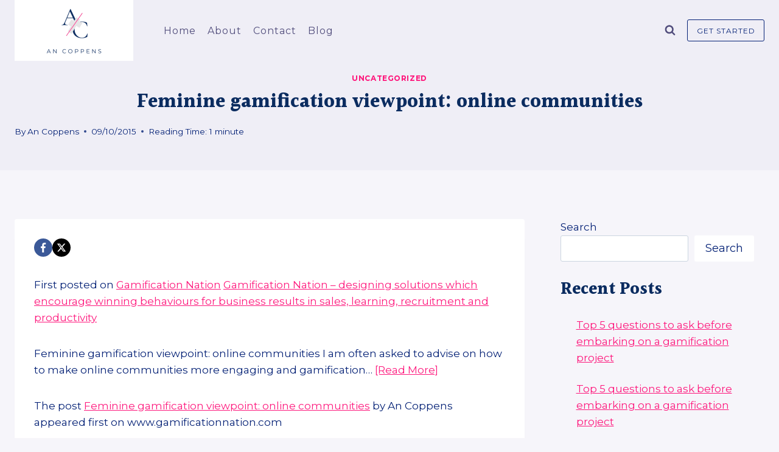

--- FILE ---
content_type: text/html; charset=UTF-8
request_url: https://ancoppens.com/blog/feminine-gamification-viewpoint-online-communities/
body_size: 85102
content:
<!DOCTYPE html><html lang="en-GB" class="no-js" itemtype="https://schema.org/Blog" itemscope=""><head><link rel="preconnect" href="https://cdn.fastpixel.io" crossorigin=""><title>Feminine gamification viewpoint: online communities – An Coppens</title><meta charset="UTF-8"><meta name="robots" content="max-image-preview:large"><link rel="alternate" type="application/rss+xml" title="An Coppens » Feed" href="https://ancoppens.com/feed/"><link rel="alternate" type="application/rss+xml" title="An Coppens » Comments Feed" href="https://ancoppens.com/comments/feed/"><link rel="alternate" type="application/rss+xml" title="An Coppens » Feminine gamification viewpoint: online communities Comments Feed" href="https://ancoppens.com/blog/feminine-gamification-viewpoint-online-communities/feed/"><link rel="alternate" title="oEmbed (JSON)" type="application/json+oembed" href="https://ancoppens.com/wp-json/oembed/1.0/embed?url=https%3A%2F%2Fancoppens.com%2Fblog%2Ffeminine-gamification-viewpoint-online-communities%2F"><link rel="alternate" title="oEmbed (XML)" type="text/xml+oembed" href="https://ancoppens.com/wp-json/oembed/1.0/embed?url=https%3A%2F%2Fancoppens.com%2Fblog%2Ffeminine-gamification-viewpoint-online-communities%2F&amp;format=xml"><link rel="https://api.w.org/" href="https://ancoppens.com/wp-json/"><link rel="alternate" title="JSON" type="application/json" href="https://ancoppens.com/wp-json/wp/v2/posts/764"><link rel="EditURI" type="application/rsd+xml" title="RSD" href="https://ancoppens.com/xmlrpc.php?rsd"><link rel="canonical" href="https://ancoppens.com/blog/feminine-gamification-viewpoint-online-communities/"><link rel="shortlink" href="https://ancoppens.com/?p=764"><link rel="pingback" href="https://ancoppens.com/xmlrpc.php">
	
	
	




			<meta name="viewport" content="width=device-width, initial-scale=1, minimum-scale=1"><script data-cfasync="false" id="fpo-preload" data-fpo-required="">var q=window._fpo_q||[];_fpo_preloads={};window._fpo_q={push:(media)=>{if(!--_fpo_preloads[media]){window["fpo:lcp-loaded"]=media;dispatchEvent(new CustomEvent("fpo:lcp-loaded",{detail:media}))}}};q.map(window._fpo_q.push);if(!Object.entries(_fpo_preloads).some(([media])=>matchMedia(media).matches)){_fpo_q.push(`(min-width: ${window.innerWidth}px) and (min-height: ${window.innerHeight}px) and (-webkit-max-device-pixel-ratio: ${window.devicePixelRatio})`)}</script><script data-cfasync="false" id="fpo-ie">(()=>{try{new MutationObserver(function(){}),new Promise(function(){}),Object.assign({},{}),document.fonts.ready.then(function(){})}catch{s="fpodisable=1",i=document.location.href,i.match(/[?&]fpodisable/)||(o="",i.indexOf("?")==-1?i.indexOf("#")==-1?o=i+"?"+s:o=i.replace("#","?"+s+"#"):i.indexOf("#")==-1?o=i+"&"+s:o=i.replace("#","&"+s+"#"),document.location.href=o)}var s,i,o;})();
</script><script data-cfasync="false" id="fpo-settings">var _wpmeteor={"rdelay":0,"preload":true};</script><script data-cfasync="false" id="fpo-lazyload">(()=>{var J=()=>Math.round(performance.now())/1e3;var g="fpo:first-interaction",N="fpo:replay-captured-events";var D="fpo:lcp-loaded";var B="fpo:styles-tag-available",W="fpo:css-loaded";var M="fpo:the-end";var _="click",h=window,K=h.addEventListener.bind(h),Q=h.removeEventListener.bind(h),R="removeAttribute",S="getAttribute",pe="setAttribute",P=["touchstart","touchmove","touchend","touchcancel","keydown","wheel"],Z=["mouseover","mouseout",_],fe=["touchstart","touchend","touchcancel","mouseover","mouseout",_],u="data-wpmeteor-";var x="dispatchEvent",X=e=>{let s=new MouseEvent(_,{view:e.view,bubbles:!0,cancelable:!0});return Object.defineProperty(s,"target",{writable:!1,value:e.target}),s},w=class{static capture(){let s=!1,[,t,n]=`${window.Promise}`.split(/[\s[(){]+/s);if(h["__"+n+t])return;let a=[],r=o=>{if(o.target&&x in o.target){if(!o.isTrusted)return;if(o.cancelable&&!P.includes(o.type))try{o.preventDefault()}catch{}o.stopImmediatePropagation(),o.type===_?a.push(X(o)):fe.includes(o.type)&&a.push(o),o.target[pe](u+o.type,!0),s||(s=!0,h[x](new CustomEvent(g)))}};h.addEventListener(N,()=>{Z.forEach(p=>Q(p,r,{passive:!1,capture:!0})),P.forEach(p=>Q(p,r,{passive:!0,capture:!0}));let o;for(;o=a.shift();){var l=o.target;l[S](u+"touchstart")&&l[S](u+"touchend")&&!l[S](u+_)?(l[S](u+"touchmove")||a.push(X(o)),l[R](u+"touchstart"),l[R](u+"touchend")):l[R](u+o.type),l[x](o)}}),Z.forEach(o=>K(o,r,{passive:!1,capture:!0})),P.forEach(o=>K(o,r,{passive:!0,capture:!0}))}};var c=window,i=document,A=c.requestAnimationFrame;var C=()=>{},m="prototype",d="addEventListener",b="hasAttribute",T="getAttribute",f="setAttribute",y="removeAttribute",F="createElement",v="querySelector",I=v+"All",ee="setTimeout",k="load",O="DOMContentLoaded";var U=i.createElement("span");U[f]("id","elementor-device-mode");U[f]("class","elementor-screen-only");var ue=!1,te=()=>(ue||i.body.appendChild(U),getComputedStyle(U,":after").content.replace(/"/g,""));var Ee=e=>e[T]("class")||"",he=(e,s)=>e[f]("class",s),G,me=e=>{G||(G=te());let s=["_animation_"+G,"animation_"+G,"_animation","_animation","animation"];try{let n=JSON.parse(e[T]("data-settings"));if(n.trigger_source)return;let a=n._animation_delay||n.animation_delay||0,r,o;for(var t=0;t<s.length;t++)if(n[s[t]]){o=s[t],r=n[o];break}if(r){let l=Ee(e),p=r==="none"?l:l+" animated "+r;setTimeout(()=>{he(e,p.replace(/\belementor-invisible\b/,"")),s.forEach(de=>delete n[de]),e[f]("data-settings",JSON.stringify(n))},a)}}catch(n){C(n)}},se=()=>{let e=new IntersectionObserver((t,n)=>{t.forEach(a=>{a.isIntersecting&&(A(()=>me(a.target)),n.unobserve(a.target))})},{root:null,rootMargin:"0px",threshold:.01}),s=new MutationObserver(t=>{t.forEach(n=>{n.addedNodes.forEach(a=>{a.nodeType===1&&a.classList.contains("elementor-invisible")&&e.observe(a)})})});s.observe(i.documentElement,{childList:!0,subtree:!0}),c[d](O,()=>s.disconnect()),i[d](g,()=>e.disconnect())};var oe=[],z=[],H=[],E=[],j,Y=!1,ne=!1,q=i.visibilityState==="visible"?A:setTimeout;i[d]("visibilitychange",()=>{q=i.visibilityState==="visible"?A:setTimeout});for(let[e,s]of[["HTMLImageElement",{src:["data-fpo-src",function(){let t=this.dataset,n={src:t.fpoSrc};if(t.fpoSources){let a=JSON.parse(t.fpoSources);for(let{media:r,src:o}of a)if(matchMedia(r).matches){n.src=o;break}}return n.src}]}],["HTMLIFrameElement",{src:["data-fpo-src"]}],["HTMLVideoElement",{poster:["data-fpo-poster"],src:["data-fpo-src"]}],["HTMLSourceElement",{src:["data-fpo-video-src"]}],["HTMLInputElement",{src:["data-fpo-src"]}]]){let t=c[e][m][T],n=c[e][m][f];for(let[a,[r,o]]of Object.entries(s)){let l=Object.getOwnPropertyDescriptor(c[e][m],a);Object.defineProperty(c[e][m],a,{get(){return this[b](r)?o?o.call(this):t.call(this,r):l?l.get.call(this):t.call(this,a)},set(p){if(this[b](r)){if(t.call(this,r)!==p){n.call(this,r,p);return}this[y](r)}l?l.set.call(this,p):n.call(this,a,p)}})}c[e][m][T]=function(a){let[r,o]=s[a]||[];return r&&this[b](r)?o?o.call(this):t.call(this,r):t.call(this,a)},c[e][m][f]=function(a,r){let[o]=s[a]||[];if(o&&this[b](o)){if(t.call(this,o)!==r){n.call(this,o,r);return}this[y](o)}else if(!this.isConnected){let l=Object.keys(s).find(p=>s[p][0]===a);if(l&&this[b](l)){n.call(this,a,t.call(this,l)),this[y](l);return}}return n.call(this,a,r)}}function V(e,s){c[ee](()=>c.dispatchEvent(new CustomEvent(e,{detail:s})))}var ce=[],ve=new IntersectionObserver((e,s)=>{e.forEach(t=>{(t.isIntersecting||t.intersectionRatio>0)&&(j?(ie(t.target),L()):ce.push(t.target),s.unobserve(t.target))})},{threshold:0});c[d](D,function(){ce.forEach(ie),L()});function ge(){for(;z.length;){let e=z.shift(),s=e.dataset,t={src:s.fpoSrc};if(s.fpoSources){let n=JSON.parse(s.fpoSources);t.src=s.fpoSrc;for(let{media:a,src:r}of n)if(matchMedia(a).matches){t.src=r,e[f]("data-fpo-src",r);break}}if(["IMG","INPUT"].includes(e.tagName)&&(e.className=e.className+" fpo-lazyloaded"),t.src){let n=t.src.match(/\/wp-content\/plugins\/aawp\/public\/image.php\?url=(.*)/);if(n)try{let a=atob(n[1].replace(/=+/,"")),[r]=a.split("|");t.src=t.src.replace(n[1],btoa(r+"|"+Date.now()))}catch(a){C(J(),a)}e.src=t.src}e[y]("data-fpo-sources")}for(;H.length;){let e=H.shift();e.className+=" fpo-lazyloaded fpo-visible"}if(j)for(;E.length;)E.shift().call();Y=!1}function L(){Y||(Y=!0,q(ge))}function re(e){z.push(e)}function be(e){H.push(e)}function ie(e){e&&(e.classList.contains("fpo-lazyloaded")||(["IMG"].includes(e.tagName)?e.parentNode&&e.parentNode.tagName==="PICTURE"?Array.from(e.parentNode[I]("source, img")).forEach(re):re(e):e.tagName==="IFRAME"||e.tagName==="INPUT"?E.push(()=>{let s=e.dataset.fpoSrc;e.src=s}):e.tagName==="VIDEO"?E.push(()=>{if(e[I]("source").forEach(s=>{let t=s.dataset.fpoVideoSrc;s.src=t}),e.dataset.fpoSrc){let s=e.dataset.fpoSrc;e.src=s}if(e.dataset.fpoPoster){let s=e.dataset.fpoPoster;e.poster=s}e.load()}):be(e)))}function $(){let e=i[v]("#fpo-styles");if(!e){c[d](B,$);return}let s=i.createElement("head");s.innerHTML=e.textContent;let t=1,n=()=>{--t||(E.push(()=>{let r=i[v]("[data-fpo-overrides]");r&&r.before.apply(r,s.childNodes),!c._wpmeteor||ne?V(N):(c[d](M,()=>V(N)),V(W))}),L())},a=[...s[I]("link[rel=stylesheet]")].map(r=>{if(r.href&&r.href.includes("cdn.fastpixel.io")&&matchMedia(r.media).matches){let o=r.cloneNode();return o.rel="preload",o.as="style",o.onload=o.onerror=n,t++,o}});i.head.append.apply(i.head,a),n()}function ae(){j=!0,L()}c[D]?ae():c[d](D,ae);var le=e=>{if(e.nodeType===1){if(["data-fpo-src","data-fpo-srcset","data-fpo-sources","data-fpo-lazybg","data-fpo-poster","data-fpo-video-src"].some(s=>e.hasAttribute(s))){if(e.tagName==="SOURCE"&&(e=e.parentNode),e.tagName==="PICTURE"||oe.includes(e))return;oe.push(e),ve.observe(e)}e.childNodes.forEach(le)}},Te=new MutationObserver(e=>{e.forEach(({addedNodes:s})=>{s.forEach(t=>{le(t)})})});Te.observe(i,{childList:!0,subtree:!0});c[d](k,()=>{let e=i[v]("#fpo-icons"),s=i[v]("#fpo-prefetch");for(let t of[e,s])if(t){let n=i[F]("head");n.innerHTML=t.textContent,E.push(()=>t.replaceWith.apply(t,n.childNodes))}E.push(()=>{i[v]("link[rel='icon']")?.remove()}),(!e||!e.textContent?.trim())&&E.push(()=>{let t=i[F]("link");t.setAttribute("rel","icon"),t.setAttribute("href","/favicon.ico"),i.head.appendChild(t)}),L()});c[d](M,()=>ne=!0);c._wpmeteor?.rdelay>0?c[d](g,$):c[d](k,()=>q($));i[d](O,()=>V(B));w.capture();se();})();
</script><script data-cfasync="false" id="fpo-main">(()=>{var g="addEventListener",ne="removeEventListener",E="getAttribute",L="setAttribute",se="removeAttribute",T="hasAttribute",ct="querySelector",Re=ct+"All",B="appendChild",oe="removeChild",fe="createElement",W="tagName",Pe="getOwnPropertyDescriptor",h="prototype",M="__lookupGetter__",ie="__lookupSetter__",u="DOMContentLoaded",p="load",A="pageshow",Ee="error";var c=window,o=document,at=o.documentElement;var V=console.error;var xe=!0,F=class{constructor(){this.known=[]}init(){let t,r,s=(n,a)=>{if(xe&&n&&n.fn&&!n.__wpmeteor){let d=function(i){return i===n?this:(o[g](u,l=>{i.call(o,n,l,"jQueryMock")}),this)};this.known.push([n,n.fn.ready,n.fn.init?.prototype?.ready]),n.fn.ready=d,n.fn.init?.prototype?.ready&&(n.fn.init.prototype.ready=d),n.__wpmeteor=!0}return n};window.jQuery||window.$,Object.defineProperty(window,"jQuery",{get(){return t},set(n){t=s(n,"jQuery")},configurable:!0}),Object.defineProperty(window,"$",{get(){return r},set(n){r=s(n,"$")},configurable:!0})}unmock(){this.known.forEach(([t,r,s])=>{t.fn.ready=r,t.fn.init?.prototype?.ready&&s&&(t.fn.init.prototype.ready=s)}),xe=!1}};var ke="fpo:css-loaded",Ie="fpo:element-loaded",me="fpo:images-loaded",O="fpo:the-end";var ce=window,It=ce.addEventListener.bind(ce),Mt=ce.removeEventListener.bind(ce);var q=class{constructor(){this.l=[]}emit(t,r=null){this.l[t]&&this.l[t].forEach(s=>s(r))}on(t,r){this.l[t]||=[],this.l[t].push(r)}off(t,r){this.l[t]=(this.l[t]||[]).filter(s=>s!==r)}};var D=new q;var Me=o[fe]("span");Me[L]("id","elementor-device-mode");Me[L]("class","elementor-screen-only");var v="readystatechange",_="message";var Q="SCRIPT",m="data-wpmeteor-",w=Object.defineProperty,Ae=Object.defineProperties,U="javascript/blocked",_e=/^\s*(application|text)\/javascript|module\s*$/i,Qe="requestAnimationFrame",Xe="requestIdleCallback",j="setTimeout",Se="__dynamic",P=c.constructor.name+"::",ee=o.constructor.name+"::",Ze=function(e,t){t=t||c;for(var r=0;r<this.length;r++)e.call(t,this[r],r,this)};"NodeList"in c&&!NodeList[h].forEach&&(NodeList[h].forEach=Ze);"HTMLCollection"in c&&!HTMLCollection[h].forEach&&(HTMLCollection[h].forEach=Ze);var ae=[],le=[],Y=[],X=!1,C=[],f={},Ne=!1,lt=0,x=o.visibilityState==="visible"?c[Qe]:c[j],je=c[Xe]||x;o[g]("visibilitychange",()=>{x=o.visibilityState==="visible"?c[Qe]:c[j],je=c[Xe]||x});var S=c[j],de,H=["src","type"],R=Object,$="definePropert";R[$+"y"]=(e,t,r)=>{if(e===c&&["jQuery","onload"].indexOf(t)>=0||(e===o||e===o.body)&&["readyState","write","writeln","on"+v].indexOf(t)>=0)return["on"+v,"on"+p].indexOf(t)&&r.set&&(f["on"+v]=f["on"+v]||[],f["on"+v].push(r.set)),e;if(e instanceof HTMLScriptElement&&H.indexOf(t)>=0){if(!e[t+"__def"]){let s=R[Pe](e,t);w(e,t,{set(n){return e[t+"__set"]?e[t+"__set"].call(e,n):s.set.call(e,n)},get(){return e[t+"__get"]?e[t+"__get"].call(e):s.get.call(e)}}),e[t+"__def"]=!0}return r.get&&(e[t+"__get"]=r.get),r.set&&(e[t+"__set"]=r.set),e}return w(e,t,r)};R[$+"ies"]=(e,t)=>{for(let r in t)R[$+"y"](e,r,t[r]);for(let r of R.getOwnPropertySymbols(t))R[$+"y"](e,r,t[r]);return e};var Ge=EventTarget[h][g],et=EventTarget[h][ne],pe=Ge.bind(o),dt=et.bind(o),G=Ge.bind(c),tt=et.bind(c),rt=Document[h].createElement,te=rt.bind(o),re=o.__proto__[M]("readyState").bind(o),Ve="loading";w(o,"readyState",{get(){return Ve},set(e){return Ve=e}});var He=e=>C.filter(([t,,r],s)=>{if(!(e.indexOf(t.type)<0)){r||(r=t.target);try{let n=r.constructor.name+"::"+t.type;for(let a=0;a<f[n].length;a++)if(f[n][a]){let d=n+"::"+s+"::"+a;if(!Le[d])return!0}}catch{}}}).length,Z,Le={},k=e=>{C.forEach(([t,r,s],n)=>{if(!(e.indexOf(t.type)<0)){s||(s=t.target);try{let a=s.constructor.name+"::"+t.type;if((f[a]||[]).length)for(let d=0;d<f[a].length;d++){let i=f[a][d];if(i){let l=a+"::"+n+"::"+d;if(!Le[l]){Le[l]=!0,o.readyState=r,Z=a;try{lt++,!i[h]||i[h].constructor===i?i.bind(s)(t):i(t)}catch(I){V(I,i)}Z=null}}}}catch(a){V(a)}}})};pe(u,e=>{C.push([new e.constructor(u,e),re(),o])});pe(v,e=>{C.push([new e.constructor(v,e),re(),o])});G(u,e=>{C.push([new e.constructor(u,e),re(),c])});G(p,e=>{Ne=!0,C.push([new e.constructor(p,e),re(),c]),N||k([u,v,_,p,A])});G(A,e=>{C.push([new e.constructor(A,e),re(),c]),N||k([u,v,_,p,A])});var nt=e=>{C.push([e,o.readyState,c]),k([_])},ut=c[M]("onmessage"),pt=c[ie]("onmessage"),ft=()=>{tt(_,nt),(f[P+"message"]||[]).forEach(e=>{G(_,e)}),w(c,"onmessage",{get:ut,set:pt})};G(_,nt);var st=new F;st.init();var ot=()=>{!N&&!X&&(N=!0,o.readyState="loading",x(Ce),x(b)),Ne||G(p,()=>{ot()})};D.on(me,()=>{ot()});var z=[-1],ge=e=>{z=z.filter(t=>t!==e.target),z.length||S(D.emit.bind(D,O))};var N=!1,b=()=>{let e=ae.shift();if(e)e[E](m+"src")?e[T]("async")||e[Se]?(e.isConnected&&(z.push(e),setTimeout(ge,1e3,{target:e})),he(e,ge),S(b)):he(e,S.bind(null,b)):(e.origtype==U&&he(e),S(b));else if(le.length)ae.push(...le),le.length=0,S(b);else if(Y.length)ae.push(...Y),Y.length=0,S(b);else if(z.length>1)je(b);else if(He([u,v,_]))k([u,v,_]),S(b);else if(Ne)if(He([p,A,_]))k([p,A,_]),S(b);else{if(c.RocketLazyLoadScripts)try{RocketLazyLoadScripts.run()}catch(t){V(t)}o.readyState="complete",ft(),st.unmock(),N=!1,X=!0,c[j](()=>ge({target:-1}))}else N=!1},Et=e=>{let t=te(Q),r=e.attributes;for(var s=r.length-1;s>=0;s--)r[s].name.startsWith(m)||t[L](r[s].name,r[s].value);let n=e[E](m+"type");n?t.type=n:t.type="text/javascript",(e.textContent||"").match(/^\s*class RocketLazyLoadScripts/)?t.textContent=e.textContent.replace(/^\s*class\s*RocketLazyLoadScripts/,"window.RocketLazyLoadScripts=class").replace("RocketLazyLoadScripts.run();",""):t.textContent=e.textContent;for(let a of["onload","onerror","onreadystatechange"])e[a]&&(t[a]=e[a]);return t},he=(e,t)=>{let r=e[E](m+"src");if(r&&_wpmeteor.baseURL&&(()=>{try{r=new URL(r,_wpmeteor.baseURL).href}catch{}})(),r){let s=Ge.bind(e);e.isConnected&&t&&(s(p,t),s(Ee,t)),e.origtype=e[E](m+"type")||"text/javascript",e.origsrc=r,(!e.isConnected||e[T]("nomodule")||e.type&&!_e.test(e.type))&&t&&t(new Event(p,{target:e}))}else e.origtype===U?(e.origtype=e[E](m+"type")||"text/javascript",e[se]("integrity"),e.textContent=e.textContent+`
`):t&&t(new Event(p,{target:e}))},Ue=(e,t)=>{let r=(f[e]||[]).indexOf(t);if(r>=0)return f[e][r]=void 0,!0},We=(e,t,...r)=>{if("HTMLDocument::"+u==Z&&e===u&&!t.toString().match(/jQueryMock/)){D.on(O,o[g].bind(o,e,t,...r));return}if(t&&(e===u||e===v)){let s=ee+e;f[s]=f[s]||[],f[s].push(t),X&&k([e]);return}return pe(e,t,...r)},Fe=(e,t,...r)=>{if(e===u){let s=ee+e;Ue(s,t)}return dt(e,t,...r)};Ae(o,{[g]:{get(){return We},set(){return We}},[ne]:{get(){return Fe},set(){return Fe}}});var K=o.createDocumentFragment(),Ce=()=>{K.hasChildNodes()&&(o.head[B](K),K=o.createDocumentFragment())},qe={"https://cdn.fastpixel.io":!0},ve=e=>{if(e)try{let t=new URL(e,o.location.href),r=t.origin;if(r&&!qe[r]&&o.location.host!==t.host){let s=te("link");s.rel="preconnect",s.href=r,K[B](s),qe[r]=!0,N&&x(Ce)}}catch{}},we={},mt=(e,t,r,s)=>{let n=te("link");n.rel=t?"modulepre"+p:"pre"+p,n.as="script",r&&n[L]("crossorigin",r),s&&n[L]("integrity",s);try{e=new URL(e,o.location.href).href}catch{}n.href=e,K[B](n),we[e]=!0,N&&x(Ce)},De=function(...e){let t=te(...e);if(!e||e[0].toUpperCase()!==Q||!N)return t;let r=t[L].bind(t),s=t[E].bind(t),n=t[se].bind(t),a=t[T].bind(t),d=t[M]("attributes").bind(t);return H.forEach(i=>{let l=t[M](i).bind(t),I=t[ie](i).bind(t);R[$+"y"](t,i,{set(y){return i==="type"&&y&&!_e.test(y)?r(i,y):((i==="src"&&y||i==="type"&&y&&t.origsrc)&&r("type",U),y?r(m+i,y):n(m+i))},get(){let y=t[E](m+i);if(i==="src")try{return new URL(y,o.location.href).href}catch{}return y}}),w(t,"orig"+i,{set(y){return I(y)},get(){return l()}})}),t[L]=function(i,l){if(H.includes(i))return i==="type"&&l&&!_e.test(l)?r(i,l):((i==="src"&&l||i==="type"&&l&&t.origsrc)&&r("type",U),l?r(m+i,l):n(m+i));r(i,l)},t[E]=function(i){let l=H.indexOf(i)>=0?s(m+i):s(i);if(i==="src")try{return new URL(l,o.location.href).href}catch{}return l},t[T]=function(i){return H.indexOf(i)>=0?a(m+i):a(i)},w(t,"attributes",{get(){return[...d()].filter(l=>l.name!=="type").map(l=>({name:l.name.match(new RegExp(m))?l.name.replace(m,""):l.name,value:l.value}))}}),t[Se]=!0,t};Object.defineProperty(Document[h],"createElement",{set(e){e!==De&&(de=e)},get(){return de||De}});var ye=new Set,Be=new MutationObserver(e=>{e.forEach(({removedNodes:t,addedNodes:r,target:s})=>{t.forEach(n=>{n.nodeType===1&&Q===n[W]&&"origtype"in n&&ye.delete(n)}),r.forEach(n=>{if(n.nodeType===1)if(Q===n[W]){if("origtype"in n){if(n.origtype!==U)return}else if(n[E]("type")!==U)return;"origtype"in n||H.forEach(d=>{let i=n[M](d).bind(n),l=n[ie](d).bind(n);w(n,"orig"+d,{set(I){return l(I)},get(){return i()}})});let a=n[E](m+"src");if(ye.has(n)&&V("Inserted twice",n),n.parentNode){ye.add(n);let d=n[E](m+"type");(a||"").match(/\/gtm.js\?/)||n[T]("async")||n[Se]?(Y.push(n),ve(a)):n[T]("defer")||d==="module"?(le.push(n),ve(a)):(a&&!n[T]("nomodule")&&!we[a]&&mt(a,d==="module",n[T]("crossorigin")&&n[E]("crossorigin"),n[E]("integrity")),ae.push(n))}else n[g](p,d=>d.target.parentNode[oe](d.target)),n[g](Ee,d=>d.target.parentNode[oe](d.target)),s[B](n)}else n[W]==="LINK"&&n[E]("as")==="script"&&(we[n[E]("href")]=!0)})})}),it={childList:!0,subtree:!0};Be.observe(o.documentElement,it);var gt=HTMLElement[h].attachShadow;HTMLElement[h].attachShadow=function(e){let t=gt.call(this,e);return e.mode==="open"&&Be.observe(t,it),t};D.on(O,()=>{(!de||de===De)&&(Document[h].createElement=rt,Be.disconnect()),dispatchEvent(new CustomEvent(O))});var J="",ue=null,be=null,Ye=null,$e=()=>{if(J){try{let e=te("div");e.innerHTML=J,Array.from(e.childNodes).forEach(t=>{t.nodeName===Q?be.insertBefore(Et(t),ue):be.insertBefore(t,ue)})}catch(e){V(e)}J=""}},Te=e=>{let t,r;!o.currentScript||!o.currentScript.parentNode?(t=o.body,r=t.lastChild):(r=o.currentScript,t=r.parentNode),r!==ue?($e(),J=e,ue=r,be=t):J+=e,clearTimeout(Ye),Ye=c[j]($e,0)},ze=e=>Te(e+`
`);Ae(o,{write:{get(){return Te},set(e){return Te=e}},writeln:{get(){return ze},set(e){return ze=e}}});var Ke=(e,t,...r)=>{if(P+u==Z&&e===u&&!t.toString().match(/jQueryMock/)){D.on(O,c[g].bind(c,e,t,...r));return}if(P+p==Z&&e===p){D.on(O,c[g].bind(c,e,t,...r));return}if(t&&(e===p||e===A||e===u||e===_&&!X)){let s=e===u?ee+e:P+e;f[s]=f[s]||[],f[s].push(t),X&&k([e]);return}return G(e,t,...r)},Je=(e,t,...r)=>{if(e===p||e===u||e===A){let s=e===u?ee+e:P+e;Ue(s,t)}return tt(e,t,...r)};Ae(c,{[g]:{get(){return Ke},set(){return Ke}},[ne]:{get(){return Je},set(){return Je}}});var Oe=e=>{let t;return{get(){return t},set(r){return t&&Ue(e,r),f[e]=f[e]||[],f[e].push(r),t=r}}};G(Ie,e=>{let{target:t,event:r}=e.detail,s=t===c?o.body:t,n=s[E](m+"on"+r.type);s[se](m+"on"+r.type);try{let a=new Function("event",n);t===c?c[g](p,a.bind(t,r)):a.call(t,r)}catch(a){console.err(a)}});{let e=Oe(P+p);w(c,"onload",e),pe(u,()=>{w(o.body,"onload",e)})}w(o,"onreadystatechange",Oe(ee+v));w(c,"onmessage",Oe(P+_));G(ke,()=>D.emit(me));})();
</script><script type="javascript/blocked">document.documentElement.classList.remove( 'no-js' );</script>
			

























<script defer="" data-domain="ancoppens.com" data-api="https://plausible.io/api/event" data-cfasync="false" id="plausible-analytics-js" data-wpmeteor-src="https://cdn.fastpixel.io/fp/v_2624/plausible.io%2Fjs%2Fplausible.outbound-links.file-downloads.pageview-props.js%3Fver%3D2.5.0" type="javascript/blocked"></script>
<script id="plausible-analytics-js-after" type="javascript/blocked">
window.plausible = window.plausible || function() { (window.plausible.q = window.plausible.q || []).push(arguments) }
//# sourceURL=plausible-analytics-js-after
</script>
<script id="plausible-form-submit-integration-js-extra" type="javascript/blocked">
var plausible_analytics_i18n = {"form_completions":"WP Form Completions"};
//# sourceURL=plausible-form-submit-integration-js-extra
</script>
<script id="plausible-form-submit-integration-js" data-wpmeteor-src="https://cdn.fastpixel.io/fp/v_b801/ancoppens.com%2Fwp-content%2Fplugins%2Fplausible-analytics%2Fassets%2Fdist%2Fjs%2Fplausible-form-submit-integration.js%3Fver%3D1768227284" type="javascript/blocked"></script>








<noscript id="fpo-prefetch"></noscript><style data-fpo-reduced="">:root{--wp-block-synced-color:#7a00df;--wp-block-synced-color--rgb:122,0,223;--wp-bound-block-color:var(--wp-block-synced-color);--wp-editor-canvas-background:#ddd;--wp-admin-theme-color:#007cba;--wp-admin-theme-color--rgb:0,124,186;--wp-admin-theme-color-darker-10:#006ba1;--wp-admin-theme-color-darker-10--rgb:0,107,160.5;--wp-admin-theme-color-darker-20:#005a87;--wp-admin-theme-color-darker-20--rgb:0,90,135;--wp-admin-border-width-focus:2px}@media (min-resolution:192dpi){:root{--wp-admin-border-width-focus:1.5px}}.wp-element-button{cursor:pointer}:root{--wp--preset--font-size--normal:16px;--wp--preset--font-size--huge:42px}.screen-reader-text{border:0;clip-path:inset(50%);height:1px;margin:-1px;overflow:hidden;padding:0;position:absolute;width:1px;word-wrap:normal!important}html :where(img[class*=wp-image-]){height:auto;max-width:100%}:where(figure){margin:0 0 1em}</style><style data-fpo-reduced="">.wp-block-image>a,.wp-block-image>figure>a{display:inline-block}.wp-block-image img{box-sizing:border-box;height:auto;max-width:100%;vertical-align:bottom}</style><style data-fpo-reduced="">:where(.wp-block-latest-comments:not([style*=line-height] .wp-block-latest-comments__comment)){line-height:1.1}:where(.wp-block-latest-comments:not([style*=line-height] .wp-block-latest-comments__comment-excerpt p)){line-height:1.8}</style><style data-fpo-reduced="">.wp-block-latest-posts{box-sizing:border-box}.wp-block-latest-posts.wp-block-latest-posts__list{list-style:none}.wp-block-latest-posts.wp-block-latest-posts__list li{clear:both;overflow-wrap:break-word}:root :where(.wp-block-latest-posts.wp-block-latest-posts__list){padding-left:0}</style><style data-fpo-reduced="">.wp-block-search__button{margin-left:10px;word-break:normal}:where(.wp-block-search__button){border:1px solid #ccc;padding:6px 10px}.wp-block-search__inside-wrapper{display:flex;flex:auto;flex-wrap:nowrap;max-width:100%}.wp-block-search__label{width:100%}:where(.wp-block-search__input){appearance:none;border:1px solid #949494;flex-grow:1;font-family:inherit;font-size:inherit;font-style:inherit;font-weight:inherit;letter-spacing:inherit;line-height:inherit;margin-left:0;margin-right:0;min-width:3rem;padding:8px;text-decoration:unset!important;text-transform:inherit}</style><style data-fpo-reduced="">.wp-block-group{box-sizing:border-box}</style><style data-fpo-reduced="">:root{--wp--preset--aspect-ratio--square:1;--wp--preset--aspect-ratio--4-3:4/3;--wp--preset--aspect-ratio--3-4:3/4;--wp--preset--aspect-ratio--3-2:3/2;--wp--preset--aspect-ratio--2-3:2/3;--wp--preset--aspect-ratio--16-9:16/9;--wp--preset--aspect-ratio--9-16:9/16;--wp--preset--color--black:#000000;--wp--preset--color--cyan-bluish-gray:#abb8c3;--wp--preset--color--white:#ffffff;--wp--preset--color--pale-pink:#f78da7;--wp--preset--color--vivid-red:#cf2e2e;--wp--preset--color--luminous-vivid-orange:#ff6900;--wp--preset--color--luminous-vivid-amber:#fcb900;--wp--preset--color--light-green-cyan:#7bdcb5;--wp--preset--color--vivid-green-cyan:#00d084;--wp--preset--color--pale-cyan-blue:#8ed1fc;--wp--preset--color--vivid-cyan-blue:#0693e3;--wp--preset--color--vivid-purple:#9b51e0;--wp--preset--color--theme-palette-1:var(--global-palette1);--wp--preset--color--theme-palette-2:var(--global-palette2);--wp--preset--color--theme-palette-3:var(--global-palette3);--wp--preset--color--theme-palette-4:var(--global-palette4);--wp--preset--color--theme-palette-5:var(--global-palette5);--wp--preset--color--theme-palette-6:var(--global-palette6);--wp--preset--color--theme-palette-7:var(--global-palette7);--wp--preset--color--theme-palette-8:var(--global-palette8);--wp--preset--color--theme-palette-9:var(--global-palette9);--wp--preset--color--theme-palette-10:var(--global-palette10);--wp--preset--color--theme-palette-11:var(--global-palette11);--wp--preset--color--theme-palette-12:var(--global-palette12);--wp--preset--color--theme-palette-13:var(--global-palette13);--wp--preset--color--theme-palette-14:var(--global-palette14);--wp--preset--color--theme-palette-15:var(--global-palette15);--wp--preset--gradient--vivid-cyan-blue-to-vivid-purple:linear-gradient(135deg,rgb(6,147,227) 0%,rgb(155,81,224) 100%);--wp--preset--gradient--light-green-cyan-to-vivid-green-cyan:linear-gradient(135deg,rgb(122,220,180) 0%,rgb(0,208,130) 100%);--wp--preset--gradient--luminous-vivid-amber-to-luminous-vivid-orange:linear-gradient(135deg,rgb(252,185,0) 0%,rgb(255,105,0) 100%);--wp--preset--gradient--luminous-vivid-orange-to-vivid-red:linear-gradient(135deg,rgb(255,105,0) 0%,rgb(207,46,46) 100%);--wp--preset--gradient--very-light-gray-to-cyan-bluish-gray:linear-gradient(135deg,rgb(238,238,238) 0%,rgb(169,184,195) 100%);--wp--preset--gradient--cool-to-warm-spectrum:linear-gradient(135deg,rgb(74,234,220) 0%,rgb(151,120,209) 20%,rgb(207,42,186) 40%,rgb(238,44,130) 60%,rgb(251,105,98) 80%,rgb(254,248,76) 100%);--wp--preset--gradient--blush-light-purple:linear-gradient(135deg,rgb(255,206,236) 0%,rgb(152,150,240) 100%);--wp--preset--gradient--blush-bordeaux:linear-gradient(135deg,rgb(254,205,165) 0%,rgb(254,45,45) 50%,rgb(107,0,62) 100%);--wp--preset--gradient--luminous-dusk:linear-gradient(135deg,rgb(255,203,112) 0%,rgb(199,81,192) 50%,rgb(65,88,208) 100%);--wp--preset--gradient--pale-ocean:linear-gradient(135deg,rgb(255,245,203) 0%,rgb(182,227,212) 50%,rgb(51,167,181) 100%);--wp--preset--gradient--electric-grass:linear-gradient(135deg,rgb(202,248,128) 0%,rgb(113,206,126) 100%);--wp--preset--gradient--midnight:linear-gradient(135deg,rgb(2,3,129) 0%,rgb(40,116,252) 100%);--wp--preset--font-size--small:var(--global-font-size-small);--wp--preset--font-size--medium:var(--global-font-size-medium);--wp--preset--font-size--large:var(--global-font-size-large);--wp--preset--font-size--x-large:42px;--wp--preset--font-size--larger:var(--global-font-size-larger);--wp--preset--font-size--xxlarge:var(--global-font-size-xxlarge);--wp--preset--spacing--20:0.44rem;--wp--preset--spacing--30:0.67rem;--wp--preset--spacing--40:1rem;--wp--preset--spacing--50:1.5rem;--wp--preset--spacing--60:2.25rem;--wp--preset--spacing--70:3.38rem;--wp--preset--spacing--80:5.06rem;--wp--preset--shadow--natural:6px 6px 9px rgba(0,0,0,0.2);--wp--preset--shadow--deep:12px 12px 50px rgba(0,0,0,0.4);--wp--preset--shadow--sharp:6px 6px 0px rgba(0,0,0,0.2);--wp--preset--shadow--outlined:6px 6px 0px -3px rgb(255,255,255),6px 6px rgb(0,0,0);--wp--preset--shadow--crisp:6px 6px 0px rgb(0,0,0)}</style><style media="all" data-fpo-reduced="">html{line-height:1.15;-webkit-text-size-adjust:100%}body{margin:0}main{display:block;min-width:0}h1{font-size:2em;margin:.67em 0}a{background-color:rgba(0,0,0,0)}small{font-size:80%}img{border-style:none}button,input,optgroup,select,textarea{font-size:100%;margin:0}button,input{overflow:visible}button,select{text-transform:none}button,[type=button],[type=reset],[type=submit]{-webkit-appearance:button}[type=search]{-webkit-appearance:textfield;outline-offset:-2px}:root{--global-gray-400:#CBD5E0;--global-gray-500:#A0AEC0;--global-xs-spacing:1em;--global-sm-spacing:1.5rem;--global-md-spacing:2rem;--global-lg-spacing:2.5em;--global-xl-spacing:3.5em;--global-xxl-spacing:5rem;--global-edge-spacing:1.5rem;--global-boxed-spacing:2rem;--global-font-size-small:clamp(0.8rem,0.73rem + 0.217vw,0.9rem);--global-font-size-medium:clamp(1.1rem,0.995rem + 0.326vw,1.25rem);--global-font-size-large:clamp(1.75rem,1.576rem + 0.543vw,2rem);--global-font-size-larger:clamp(2rem,1.6rem + 1vw,2.5rem);--global-font-size-xxlarge:clamp(2.25rem,1.728rem + 1.63vw,3rem)}h1,h2,h3,h4,h5,h6{padding:0;margin:0}h1 a,h2 a,h3 a,h4 a,h5 a,h6 a{color:inherit;text-decoration:none}html{box-sizing:border-box}*,*::before,*::after{box-sizing:inherit}ul,ol{margin:0 0 1.5em 1.5em;padding:0}ul{list-style:disc}img{display:block;height:auto;max-width:100%}figure{margin:.5em 0}a{color:var(--global-palette-highlight);text-underline-offset:.1em;transition:all .1s linear}.inner-link-style-normal a:not(.button),.widget-area.inner-link-style-normal a:not(.button){text-decoration:underline}.screen-reader-text{clip:rect(1px,1px,1px,1px);position:absolute!important;height:1px;width:1px;overflow:hidden;word-wrap:normal!important}input[type=text],input[type=email],input[type=url],input[type=password],input[type=search],input[type=number],input[type=tel],input[type=range],input[type=date],input[type=month],input[type=week],input[type=time],input[type=datetime],input[type=datetime-local],input[type=color],textarea{-webkit-appearance:none;color:var(--global-palette5);border:1px solid var(--global-gray-400);border-radius:3px;padding:.4em .5em;max-width:100%;background:var(--global-palette9);box-shadow:0px 0px 0px -7px rgba(0,0,0,0)}::-webkit-input-placeholder{color:var(--global-palette6)}::placeholder{color:var(--global-palette6)}button,.button,.wp-block-button__link,.wp-element-button,input[type=button],input[type=reset],input[type=submit]{border-radius:3px;background:var(--global-palette-btn-bg);color:var(--global-palette-btn);padding:.4em 1em;border:0;font-size:1.125rem;line-height:1.6;display:inline-block;font-family:inherit;cursor:pointer;text-decoration:none;transition:all .2s ease;box-shadow:0px 0px 0px -7px rgba(0,0,0,0)}button:visited,.button:visited,.wp-block-button__link:visited,.wp-element-button:visited,input[type=button]:visited,input[type=reset]:visited,input[type=submit]:visited{background:var(--global-palette-btn-bg);color:var(--global-palette-btn)}.button.button-size-large{font-size:110%;padding:.6em 1.2em}.button.button-style-outline,.wp-block-button.is-style-outline .wp-block-button__link,.wp-block-button.is-style-outline .wp-element-button,.button.kb-btn-global-outline{border:2px solid currentColor}.wp-block-button.is-style-outline .wp-block-button__link:not(.has-background),.wp-block-button.is-style-outline .wp-element-button:not(.has-background),.button.button-style-outline:not(.has-background),.button.kb-btn-global-outline:not(.has-background){background:rgba(0,0,0,0)}.wp-block-button.is-style-outline .wp-block-button__link:not(.has-text-color),.wp-block-button.is-style-outline .wp-element-button:not(.has-text-color),.button-style-outline:not(.has-text-color),.kb-btn-global-outline:not(.has-text-color){color:var(--global-palette-btn-out,var(--global-palette-btn-bg))}.wp-block-button.is-style-outline .wp-block-button__link:not(.has-text-color):visited,.wp-block-button.is-style-outline .wp-element-button:not(.has-text-color):visited,.button-style-outline:not(.has-text-color):visited,.kb-btn-global-outline:not(.has-text-color):visited{color:var(--global-palette-btn-out,var(--global-palette-btn-bg))}.kadence-svg-iconset{display:inline-flex;align-self:center}.kadence-svg-iconset svg{height:1em;width:1em}.kadence-svg-iconset.svg-baseline svg{top:.125em;position:relative}.kt-clear{*zoom:1}.kt-clear::before,.kt-clear::after{content:" ";display:table}.kt-clear::after{clear:both}.content-area{margin:var(--global-xxl-spacing)0}.entry-content{word-break:break-word}.site-container,.site-header-row-layout-contained,.site-footer-row-layout-contained,.entry-hero-layout-contained,.alignfull>.wp-block-cover__inner-container,.alignwide>.wp-block-cover__inner-container{margin:0 auto;padding:0 var(--global-content-edge-padding)}.content-bg{background:#fff}@media screen and (min-width:1025px){.has-sidebar .content-container{display:grid;grid-template-columns:5fr 2fr;grid-gap:var(--global-xl-spacing);justify-content:center}#secondary{grid-column:2;grid-row:1;min-width:0}.has-sidebar .wp-site-blocks .content-container .alignwide,.has-sidebar .wp-site-blocks .content-container .alignfull{width:unset;max-width:unset;margin-left:0;margin-right:0}}#wrapper{overflow:hidden;overflow:clip}body.footer-on-bottom #wrapper{min-height:100vh;display:flex;flex-direction:column}body.footer-on-bottom #inner-wrap{flex:1 0 auto}</style><style data-fpo-reduced="">:root{--global-palette1:#fe177c;--global-palette2:#e90769;--global-palette3:#0b2c60;--global-palette4:#032075;--global-palette5:#514d7c;--global-palette6:#666699;--global-palette7:#efeef6;--global-palette8:#f6f5fa;--global-palette9:#ffffff;--global-palette10:oklch(from var(--global-palette1) calc(l + 0.10*(1 - l)) calc(c*1.00) calc(h + 180)/100%);--global-palette11:#13612e;--global-palette12:#1159af;--global-palette13:#b82105;--global-palette14:#f7630c;--global-palette15:#f5a524;--global-palette9rgb:255,255,255;--global-palette-highlight:var(--global-palette1);--global-palette-highlight-alt:var(--global-palette2);--global-palette-highlight-alt2:var(--global-palette9);--global-palette-btn-bg:var(--global-palette1);--global-palette-btn-bg-hover:var(--global-palette2);--global-palette-btn:#ffffff;--global-palette-btn-hover:#ffffff;--global-palette-btn-sec-bg:var(--global-palette7);--global-palette-btn-sec-bg-hover:var(--global-palette2);--global-palette-btn-sec:var(--global-palette3);--global-palette-btn-sec-hover:var(--global-palette9);--global-body-font-family:Montserrat,sans-serif;--global-heading-font-family:Halant,serif;--global-primary-nav-font-family:inherit;--global-fallback-font:sans-serif;--global-display-fallback-font:sans-serif;--global-content-width:1290px;--global-content-wide-width:calc(1290px + 230px);--global-content-narrow-width:842px;--global-content-edge-padding:1.5rem;--global-content-boxed-padding:2rem;--global-calc-content-width:calc(1290px - var(--global-content-edge-padding) - var(--global-content-edge-padding));--wp--style--global--content-size:var(--global-calc-content-width)}.wp-site-blocks{--global-vw:calc(100vw - (0.5*var(--scrollbar-offset)))}body{background:var(--global-palette8)}body,input,select,optgroup,textarea{font-style:normal;font-weight:normal;font-size:17px;line-height:1.6;font-family:var(--global-body-font-family);color:var(--global-palette4)}.content-bg,body.content-style-unboxed .site{background:var(--global-palette9)}h1,h2,h3,h4,h5,h6{font-family:var(--global-heading-font-family)}h1{font-weight:700;font-size:32px;line-height:1.5;color:var(--global-palette3)}h2{font-weight:700;font-size:28px;line-height:1.5;color:var(--global-palette3)}h3{font-weight:700;font-size:24px;line-height:1.5;color:var(--global-palette3)}h4{font-weight:700;font-size:22px;line-height:1.5;color:var(--global-palette4)}.site-container,.site-header-row-layout-contained,.site-footer-row-layout-contained,.entry-hero-layout-contained,.comments-area,.alignfull>.wp-block-cover__inner-container,.alignwide>.wp-block-cover__inner-container{max-width:var(--global-content-width)}@media all and (min-width:1520px){.wp-site-blocks .content-container .alignwide{margin-left:-115px;margin-right:-115px;width:unset;max-width:unset}}.content-area{margin-top:5rem;margin-bottom:5rem}@media all and (max-width:1024px){.content-area{margin-top:3rem;margin-bottom:3rem}}@media all and (max-width:767px){.content-area{margin-top:2rem;margin-bottom:2rem}}@media all and (max-width:1024px){:root{--global-content-boxed-padding:2rem}}@media all and (max-width:767px){:root{--global-content-boxed-padding:1.5rem}}.entry-content-wrap{padding:2rem}@media all and (max-width:1024px){.entry-content-wrap{padding:2rem}}@media all and (max-width:767px){.entry-content-wrap{padding:1.5rem}}.entry.single-entry{box-shadow:0px 15px 15px -10px rgba(0,0,0,0.05)}.entry.loop-entry{box-shadow:0px 15px 15px -10px rgba(0,0,0,0.05)}.loop-entry .entry-content-wrap{padding:2rem}@media all and (max-width:1024px){.loop-entry .entry-content-wrap{padding:2rem}}@media all and (max-width:767px){.loop-entry .entry-content-wrap{padding:1.5rem}}.primary-sidebar.widget-area .widget{margin-bottom:1.5em;color:var(--global-palette4)}button,.button,.wp-block-button__link,input[type="button"],input[type="reset"],input[type="submit"],.fl-button,.elementor-button-wrapper .elementor-button,.wc-block-components-checkout-place-order-button,.wc-block-cart__submit{font-style:normal;font-weight:400;border-radius:3px;padding:0.8em 1.6em 0.8em 1.6em;border-color:var(--global-palette1);box-shadow:0px 0px 0px -7px rgba(0,0,0,0)}@media all and (max-width:1024px){button,.button,.wp-block-button__link,input[type="button"],input[type="reset"],input[type="submit"],.fl-button,.elementor-button-wrapper .elementor-button,.wc-block-components-checkout-place-order-button,.wc-block-cart__submit{border-color:var(--global-palette1)}}@media all and (max-width:767px){button,.button,.wp-block-button__link,input[type="button"],input[type="reset"],input[type="submit"],.fl-button,.elementor-button-wrapper .elementor-button,.wc-block-components-checkout-place-order-button,.wc-block-cart__submit{border-color:var(--global-palette1)}}@media all and (min-width:1025px){.transparent-header .entry-hero .entry-hero-container-inner{padding-top:80px}}@media all and (max-width:1024px){.mobile-transparent-header .entry-hero .entry-hero-container-inner{padding-top:80px}}@media all and (max-width:767px){.mobile-transparent-header .entry-hero .entry-hero-container-inner{padding-top:80px}}.entry-hero.post-hero-section .entry-header{min-height:200px}@media all and (max-width:1024px){.mobile-transparent-header #masthead{position:absolute;left:0px;right:0px;z-index:100}.mobile-transparent-header #masthead,.mobile-transparent-header .site-top-header-wrap .site-header-row-container-inner,.mobile-transparent-header .site-main-header-wrap .site-header-row-container-inner,.mobile-transparent-header .site-bottom-header-wrap .site-header-row-container-inner{background:transparent}}@media all and (min-width:1025px){.transparent-header #masthead{position:absolute;left:0px;right:0px;z-index:100}.transparent-header #masthead,.transparent-header .site-top-header-wrap .site-header-row-container-inner,.transparent-header .site-main-header-wrap .site-header-row-container-inner,.transparent-header .site-bottom-header-wrap .site-header-row-container-inner{background:transparent}}.site-branding a.brand img{max-width:195px}.site-branding{padding:0px 30px 0px 0px}#masthead,#masthead .kadence-sticky-header.item-is-fixed:not(.item-at-start):not(.site-header-row-container):not(.site-main-header-wrap),#masthead .kadence-sticky-header.item-is-fixed:not(.item-at-start)>.site-header-row-container-inner{background:var(--global-palette9)}.site-main-header-inner-wrap{min-height:80px}.main-navigation .primary-menu-container>ul>li.menu-item>a{padding-left:calc(1.2em/2);padding-right:calc(1.2em/2);padding-top:0.6em;padding-bottom:0.6em;color:var(--global-palette5)}.main-navigation .primary-menu-container>ul li.menu-item>a{font-style:normal;font-weight:normal;font-size:16px;letter-spacing:1px}.mobile-toggle-open-container .menu-toggle-open,.mobile-toggle-open-container .menu-toggle-open:focus{color:var(--global-palette5);padding:0.4em 0.6em 0.4em 0.6em;font-size:14px}.mobile-toggle-open-container .menu-toggle-open .menu-toggle-icon{font-size:20px}#main-header .header-button{font-style:normal;font-size:12px;letter-spacing:1px;text-transform:uppercase;color:var(--global-palette4);border:1px solid currentColor;border-color:var(--global-palette4);box-shadow:0px 0px 0px -7px rgba(0,0,0,0)}.search-toggle-open-container .search-toggle-open{color:var(--global-palette5)}.search-toggle-open-container .search-toggle-open .search-toggle-icon{font-size:1em}#colophon{background:var(--global-palette9)}.site-middle-footer-wrap .site-footer-row-container-inner{font-style:normal;font-weight:200;font-size:14px;color:var(--global-palette5);border-top:1px solid var(--global-palette7);border-bottom:1px solid var(--global-palette7)}.site-middle-footer-inner-wrap{padding-top:30px;padding-bottom:30px;grid-column-gap:30px;grid-row-gap:30px}.site-middle-footer-inner-wrap .widget{margin-bottom:30px}.site-middle-footer-inner-wrap .widget-area .widget-title{font-style:normal;color:var(--global-palette3)}.site-middle-footer-inner-wrap .site-footer-section:not(:last-child):after{right:calc(-30px/2)}.site-bottom-footer-inner-wrap{padding-top:30px;padding-bottom:30px;grid-column-gap:30px}.site-bottom-footer-inner-wrap .site-footer-section:not(:last-child):after{right:calc(-30px/2)}.footer-social-wrap .footer-social-inner-wrap{font-size:1em;gap:0.3em}.site-footer .site-footer-wrap .site-footer-section .footer-social-wrap .footer-social-inner-wrap .social-button{border:2px none transparent;border-radius:3px}#colophon .footer-html{font-style:normal;font-size:13px}</style><style media="all" data-fpo-reduced="">.site-branding{max-height:inherit}.site-branding a.brand{display:flex;gap:1em;flex-direction:row;align-items:center;text-decoration:none;color:inherit;max-height:inherit}.site-branding a.brand img{display:block}.header-navigation,.header-menu-container{display:flex}.header-navigation li.menu-item>a{display:block;width:100%;text-decoration:none;color:var(--global-palette4);transition:all .2s ease-in-out;transform:translate3d(0,0,0)}.header-navigation ul li.menu-item>a{padding:.6em .5em}.header-navigation .menu{display:flex;flex-wrap:wrap;justify-content:center;align-items:center;list-style:none;margin:0;padding:0}.menu-toggle-open{display:flex;background:rgba(0,0,0,0);align-items:center;box-shadow:none}.menu-toggle-open .menu-toggle-icon{display:flex}.menu-toggle-open.menu-toggle-style-default{border:0}.wp-site-blocks .menu-toggle-open{box-shadow:none}.popup-drawer{position:fixed;display:none;top:0;bottom:0;left:-99999rem;right:99999rem;transition:opacity .25s ease-in,left 0s .25s,right 0s .25s;z-index:100000}#main-header{display:none}#masthead{position:relative;z-index:11}@media screen and (min-width:1025px){#main-header{display:block}#mobile-header{display:none}}.site-header-row{display:grid;grid-template-columns:auto auto}.site-header-section{display:flex;max-height:inherit}.site-header-item{display:flex;align-items:center;margin-right:10px;max-height:inherit}.site-header-section>.site-header-item:last-child{margin-right:0}.site-header-section-right{justify-content:flex-end}#main-header .header-button.button-style-outline{background:rgba(0,0,0,0)!important}.element-social-inner-wrap{display:flex;flex-wrap:wrap;align-items:center;gap:.3em}a.social-button{width:2em;text-decoration:none;height:2em;display:inline-flex;justify-content:center;align-items:center;margin:0;color:var(--global-palette4);background:var(--global-palette7);border-radius:3px;transition:all .2s ease-in-out}.search-toggle-open{display:flex;background:rgba(0,0,0,0);align-items:center;padding:.5em;box-shadow:none}.search-toggle-open .search-toggle-icon{display:flex}.search-toggle-open .search-toggle-icon svg.kadence-svg-icon{top:-0.05em;position:relative}.search-toggle-open.search-toggle-style-default{border:0}#mobile-drawer{z-index:99999}</style><style media="all" data-fpo-reduced="">.wp-block-image{margin-bottom:0}.wp-block-latest-posts.wp-block-latest-posts__list{padding-left:0}.wp-block-latest-posts__list li{margin-top:var(--global-sm-spacing)}.wp-block-latest-posts__list li:after{clear:both;display:table;content:""}.wp-block-search .wp-block-search__button{border-color:var(--global-gray-400)}.wp-block-search .wp-block-search__button:not(.has-text-color){color:var(--global-palette4)}.wp-block-search .wp-block-search__button:not(.has-background){background:var(--global-palette9)}.wp-block-search .wp-block-search__input{border-color:var(--global-gray-400)}.comment-navigation,.post-navigation{margin:var(--global-lg-spacing) auto}.comment-navigation a,.post-navigation a{text-decoration:none;color:inherit;display:block}.comment-navigation .nav-links,.post-navigation .nav-links{display:grid;grid-template-columns:repeat(2,1fr)}.comment-navigation .nav-previous,.post-navigation .nav-previous{position:relative}.comment-navigation .nav-previous .kadence-svg-iconset,.post-navigation .nav-previous .kadence-svg-iconset{padding-right:.5em}.comment-navigation .nav-previous a,.post-navigation .nav-previous a{padding-right:var(--global-xs-spacing)}.comment-navigation .nav-previous:after,.post-navigation .nav-previous:after{position:absolute;content:"";top:25%;right:0;width:1px;height:50%;background:var(--global-gray-500)}.comment-navigation .nav-next,.post-navigation .nav-next{grid-column-start:2;text-align:right}.comment-navigation .nav-next a,.post-navigation .nav-next a{padding-left:var(--global-xs-spacing)}.comment-navigation .nav-next .kadence-svg-iconset,.post-navigation .nav-next .kadence-svg-iconset{padding-left:.5em}.post-navigation-sub{margin-bottom:.5em}.post-navigation-sub small{text-transform:uppercase;display:inline-block;font-weight:bold;letter-spacing:.05em}.widget{margin-top:0;margin-bottom:1.5em}.widget-area .widget:last-child{margin-bottom:0}.widget-area .widget-title{font-size:20px;line-height:1.5;margin-bottom:.5em;text-transform:uppercase}.widget-area ul{padding-left:.5em}.widget-area a:where(:not(.button):not(.wp-block-button__link):not(.wp-element-button)){color:var(--global-palette3);text-decoration:none}.widget-area .widget{margin-left:0;margin-right:0}.widget li:not(.kb-table-of-content-list li){line-height:1.8}.grid-cols{display:grid;grid-template-columns:minmax(0,1fr);column-gap:2.5rem;row-gap:2.5rem}@media screen and (min-width:576px){.grid-sm-col-2{grid-template-columns:repeat(2,minmax(0,1fr))}}@media screen and (min-width:1025px){.grid-lg-col-2{grid-template-columns:repeat(2,minmax(0,1fr))}}.entry{box-shadow:0px 15px 25px -10px rgba(0,0,0,.05);border-radius:.25rem}.content-wrap{position:relative}.site-main{min-width:0}ul.kadence-posts-list,.single-content ul.kadence-posts-list{padding:0;margin:0;list-style:none}.kadence-posts-list .entry-list-item{display:flex;flex-direction:column}.kadence-posts-list .entry-list-item article.entry{flex:1}@media screen and (max-width:719px){.content-style-boxed .content-bg:not(.loop-entry){margin-left:-1rem;margin-right:-1rem;width:auto}.content-style-boxed .comments-area{padding-left:.5rem;padding-right:.5rem}.primary-sidebar{padding-left:0;padding-right:0}}.single-content{margin:var(--global-md-spacing)0 0}.single-content address,.single-content figure,.single-content hr,.single-content p,.single-content table,.single-content pre,.single-content form,.single-content .wp-block-buttons,.single-content .wp-block-button,.single-content .wc-block-grid,.single-content .wp-block-kadence-advancedbtn,.single-content .wp-block-media-text,.single-content .wp-block-cover,.single-content .entry-content-asset,.single-content .wp-block-kadence-form,.single-content .wp-block-group,.single-content .wp-block-yoast-faq-block,.single-content .wp-block-yoast-how-to-block,.single-content .schema-faq-section,.single-content .wp-block-kadence-tableofcontents,.single-content .enlighter-default,.single-content .wp-block-kadence-iconlist,.single-content [class*=__inner-content]{margin-top:0;margin-bottom:var(--global-md-spacing)}.single-content address:last-child,.single-content figure:last-child,.single-content hr:last-child,.single-content p:last-child,.single-content table:last-child,.single-content pre:last-child,.single-content form:last-child,.single-content .wp-block-buttons:last-child,.single-content .wp-block-button:last-child,.single-content .wp-block-kadence-advancedbtn:last-child,.single-content .wp-block-media-text:last-child,.single-content .wp-block-cover:last-child,.single-content .entry-content-asset:last-child,.single-content .wp-block-kadence-form:last-child,.single-content .wp-block-group:last-child,.single-content .wp-block-yoast-faq-block:last-child,.single-content .wp-block-yoast-how-to-block:last-child,.single-content .schema-faq-section:last-child,.single-content .wp-block-kadence-tableofcontents:last-child,.single-content .enlighter-default:last-child,.single-content .wp-block-kadence-iconlist:last-child,.single-content h1:last-child,.single-content h2:last-child,.single-content h3:last-child,.single-content h4:last-child,.single-content h5:last-child,.single-content h6:last-child,.single-content ul:last-child,.single-content ol:last-child{margin-bottom:0}.entry-content:after{display:table;clear:both;content:""}.content-title-style-hide .entry-content,.content-title-style-above .entry-content{margin:0}.entry-meta{font-size:80%;margin:1em 0;display:flex;flex-wrap:wrap}.entry-meta>*{display:inline-flex;align-items:center;flex-wrap:wrap}.entry-meta>* time{white-space:nowrap}.entry-meta a{color:inherit;text-decoration:none}.entry-meta .meta-label{margin-right:.2rem}.entry-meta>*:after{margin-left:.5rem;margin-right:.5rem;content:"";display:inline-block;background-color:currentColor;height:.25rem;width:.25rem;opacity:.8;border-radius:9999px;vertical-align:.1875em}.entry-meta>*:last-child:after{display:none}.loop-entry .entry-header .entry-title{margin:0}.loop-entry .entry-summary p,.loop-entry .entry-header .entry-meta{margin:1em 0}.entry-summary{margin:var(--global-xs-spacing)0 0}.entry-taxonomies{margin-bottom:.5em;letter-spacing:.05em;font-size:70%;text-transform:uppercase}.entry-taxonomies a{text-decoration:none;font-weight:bold}@media screen and (max-width:719px){.loop-entry .entry-taxonomies{margin-bottom:1em}}.entry-hero-container-inner{background:var(--global-palette7)}.entry-hero-container-inner .entry-header{min-height:200px;display:flex;align-items:center;text-align:center;justify-content:center;flex-direction:column;margin-bottom:0}.entry-hero-container-inner .entry-header>div{width:100%}.entry-hero{position:relative}.hero-section-overlay{position:absolute;left:0;right:0;top:0;bottom:0}.hero-container{position:relative}.entry-header{margin-bottom:1em}.entry-footer{clear:both}.alignfull,.alignwide,.entry-content .alignwide,.entry-content .alignfull{margin-left:calc(50% - var(--global-vw,100vw)/2);margin-right:calc(50% - var(--global-vw,100vw)/2);max-width:100vw;width:var(--global-vw,100vw);padding-left:0;padding-right:0;clear:both}.entry-title{word-wrap:break-word}</style><style media="all" data-fpo-reduced="">.comments-area{margin-top:var(--global-xl-spacing);margin-left:auto;margin-right:auto}.comments-title,.comment-reply-title{margin-bottom:1em}#cancel-comment-reply-link{margin-left:.8em}</style><style media="all" data-fpo-reduced="">.primary-sidebar{padding-top:1.5rem;padding-bottom:1.5rem;margin-left:auto;margin-right:auto}@media screen and (min-width:768px){.primary-sidebar{padding-left:0;padding-right:0}}@media screen and (min-width:1025px){.primary-sidebar{padding:0;margin:0}}</style><style media="all" data-fpo-reduced="">.entry-related{margin-top:var(--global-lg-spacing);margin-bottom:var(--global-lg-spacing);background:var(--global-palette7)}.entry-related-carousel .entry-summary,.entry-related-carousel .entry-footer,.entry-related-carousel .entry-taxonomies{display:none}.entry-related-carousel h3.entry-title{font-size:20px}h2.entry-related-title{margin-bottom:1.5rem}.wp-site-blocks .entry-related-inner{display:block}.has-sidebar .entry-related{background:rgba(0,0,0,0)}.has-sidebar .wp-site-blocks .entry-related-inner{padding:0}.entry-related-inner-content{padding-top:var(--global-xl-spacing);padding-bottom:var(--global-xl-spacing);padding-left:var(--global-sm-spacing);padding-right:var(--global-sm-spacing)}.entry-related-inner-content .grid-cols{display:grid}.splide.splide-initial .splide__list.grid-cols{display:flex;gap:0}</style><style media="all" data-fpo-reduced="">.splide__list{backface-visibility:hidden;display:flex;height:100%;margin:0!important;padding:0!important;transform-style:preserve-3d}.splide.splide-initial .splide__list{gap:0;display:flex}.splide__pagination{align-items:center;display:flex;flex-wrap:wrap;justify-content:center;margin:0;pointer-events:none}.splide__pagination li{display:inline-block;line-height:1;list-style-type:none;margin:0;pointer-events:auto}.splide{outline:none;position:relative;--splide-nav-color:#fff;--splide-nav-background:rgba(0,0,0,0.8);--splide-nav-border:2px solid transparent;--splide-pagination-background:#000}.splide[data-slider-dots=true]{margin-bottom:30px}.splide.is-initialized,.splide.is-rendered{visibility:visible}.splide__slide{backface-visibility:hidden;box-sizing:border-box;flex-shrink:0;list-style-type:none!important;margin:0;outline:none;position:relative}.splide__track{overflow:hidden;position:relative;z-index:0}.splide--draggable>.splide__slider>.splide__track,.splide--draggable>.splide__track{user-select:none}.splide .splide__arrow{font-size:1rem;align-items:center;background:var(--splide-nav-background);border:var(--splide-nav-border);border-radius:3px;cursor:pointer;display:flex;height:3em;justify-content:center;opacity:.85;padding:0;color:var(--splide-nav-color);position:absolute;top:50%;transform:translateY(-50%);width:2em;z-index:1;transition:opacity .3s ease-in-out}.splide .splide__arrow svg{fill:currentColor;height:1em;width:1em}.splide .splide__arrow--prev{left:1rem}.splide .splide__arrow--prev svg{transform:scaleX(-1)}.splide .splide__arrow--next{right:1rem}.splide .splide__pagination{bottom:-25px;left:0;padding:0 1em;position:absolute;right:0;z-index:1}.splide .splide__pagination__page{background:var(--splide-pagination-background);border:0;border-radius:50%;display:inline-block;height:10px;margin:3px;opacity:.25;padding:0;transition:opacity .2s ease-in-out;width:10px}.splide .splide__pagination__page.is-active{background:var(--splide-pagination-background);opacity:.75}</style><style media="all" data-fpo-reduced="">.site-footer-row{display:grid;grid-template-columns:repeat(2,minmax(0,1fr))}.site-footer-row.site-footer-row-columns-4{grid-template-columns:minmax(0,1fr) minmax(0,1fr) minmax(0,1fr) minmax(0,1fr)}@media screen and (min-width:720px) and (max-width:1024px){.site-footer-row-container-inner .site-footer-row.site-footer-row-tablet-column-layout-default,.site-footer-row-container-inner .site-footer-row.site-footer-row-tablet-column-layout-row{grid-template-columns:minmax(0,1fr)}}@media screen and (max-width:719px){.site-footer-row-container-inner .site-footer-row.site-footer-row-mobile-column-layout-default,.site-footer-row-container-inner .site-footer-row.site-footer-row-mobile-column-layout-row{grid-template-columns:minmax(0,1fr)}}.site-footer-section{display:flex;max-height:inherit}.footer-widget-area{flex:1;min-width:0;display:flex}.footer-widget-area>*{flex:1;min-width:0}.site-footer-wrap .social-button{color:var(--global-palette4);background:var(--global-palette7)}.site-footer-section{position:relative}.site-footer-section:not(:last-child):after{content:"";position:absolute;top:0;bottom:0;height:auto;width:0;right:-15px;transform:translateX(50%)}.footer-html{margin:1em 0}.footer-html p:last-child{margin-bottom:0}.footer-html p:first-child{margin-top:0}</style><style media="all" data-fpo-reduced="">@media screen and (min-width:768px){.kt_simple_share_container.kt_share_location_before{padding-bottom:1px;margin-bottom:var(--global-md-spacing,10px)}}@media screen and (max-width:767px){.kt_simple_share_container.kt_share_location_mobile_before{padding-bottom:1px;margin-bottom:var(--global-md-spacing,10px)}}.kt_simple_share_container a{display:inline-flex;justify-content:center;align-items:center}.kt_simple_share_container .kt-social-svg-icon{display:inline-flex;align-self:center}.kt_simple_share_container svg{height:1em;width:1em}.kt-socialstyle-style_01 a,.kt-socialstyle-style_02 a{width:30px;height:30px;line-height:30px;background:gray;color:#fff;border-bottom:0;-webkit-transition:opacity .25s;transition:opacity .25s}.kt-socialstyle-style_01 a{font-size:16px;text-align:center;border-radius:50%;-moz-transform:translateZ(0) scale(1,1);-webkit-transform:translateZ(0) scale(1,1);transform:translateZ(0) scale(1,1)}.kt-socialstyle-style_01 .kt_facebook_share,.kt-socialstyle-style_02 .kt_facebook_share{background:#3b5998}.kt-socialstyle-style_01 .kt_twitter_share,.kt-socialstyle-style_02 .kt_twitter_share{background:#000}.kt_simple_share_container{display:flex;flex-wrap:wrap;gap:5px}.kt_simple_share_container:not(.kt_share_location_right):not(.kt_share_location_left){width:100%}@media screen and (max-width:767px){.kt_simple_share_container:not(.kt_share_location_mobile_right):not(.kt_share_location_mobile_left){width:100%}}.kt-social-align-left{text-align:left;justify-content:flex-start}.kt_simple_share_container a .kt-social-svg-icon,.kt_simple_share_container a svg{pointer-events:none}.kt_simple_share_container:not(.kt-socialstyle-style_05) [data-tooltip]{position:relative;cursor:pointer;z-index:1}.kt_simple_share_container:not(.kt-socialstyle-style_05) [data-tooltip]:after,.kt_simple_share_container:not(.kt-socialstyle-style_05) [data-tooltip]:before{position:absolute;visibility:hidden;opacity:0;transition:opacity .2s ease-in-out,visibility .2s ease-in-out,transform .2s cubic-bezier(.71,1.7,.77,1.24);transform:translate3d(0,0,0);pointer-events:none}.kt_simple_share_container:not(.kt-socialstyle-style_05) [data-tooltip]:before{z-index:1001;border:6px solid transparent;background:0 0;content:""}.kt_simple_share_container:not(.kt-socialstyle-style_05) [data-tooltip]:after{z-index:1000;padding:8px;width:140px;background-color:#000;color:#fff;content:attr(data-tooltip);font-size:14px;line-height:1.2}@media screen and (min-width:768px){.kt_simple_share_container:not(.kt-socialstyle-style_05) [data-placement=top]:after,.kt_simple_share_container:not(.kt-socialstyle-style_05) [data-placement=top]:before,.kt_simple_share_container:not(.kt-socialstyle-style_05) [data-tooltip]:after,.kt_simple_share_container:not(.kt-socialstyle-style_05) [data-tooltip]:before{bottom:100%;left:50%}.kt_simple_share_container:not(.kt-socialstyle-style_05) [data-placement=top]:before,.kt_simple_share_container:not(.kt-socialstyle-style_05) [data-tooltip]:before{margin-left:-6px;margin-bottom:-12px;border-top-color:#000}.kt_simple_share_container:not(.kt-socialstyle-style_05) [data-placement=top]:after,.kt_simple_share_container:not(.kt-socialstyle-style_05) [data-tooltip]:after{margin-left:-70px}.kt_simple_share_container:not(.kt-socialstyle-style_05) [data-placement=bottom]:after,.kt_simple_share_container:not(.kt-socialstyle-style_05) [data-placement=bottom]:before{top:100%;bottom:auto;left:50%}.kt_simple_share_container:not(.kt-socialstyle-style_05) [data-placement=bottom]:before{margin-top:-12px;margin-bottom:0;border-top-color:transparent;border-bottom-color:#000}}@media screen and (max-width:767px){.kt_simple_share_container:not(.kt-socialstyle-style_05) [data-placement-mobile=top]:after,.kt_simple_share_container:not(.kt-socialstyle-style_05) [data-placement-mobile=top]:before,.kt_simple_share_container:not(.kt-socialstyle-style_05) [data-tooltip]:after,.kt_simple_share_container:not(.kt-socialstyle-style_05) [data-tooltip]:before{bottom:100%;left:50%}.kt_simple_share_container:not(.kt-socialstyle-style_05) [data-placement-mobile=top]:before,.kt_simple_share_container:not(.kt-socialstyle-style_05) [data-tooltip]:before{margin-left:-6px;margin-bottom:-12px;border-top-color:#000}.kt_simple_share_container:not(.kt-socialstyle-style_05) [data-placement-mobile=top]:after,.kt_simple_share_container:not(.kt-socialstyle-style_05) [data-tooltip]:after{margin-left:-70px}.kt_simple_share_container:not(.kt-socialstyle-style_05) [data-placement-mobile=bottom]:after,.kt_simple_share_container:not(.kt-socialstyle-style_05) [data-placement-mobile=bottom]:before{top:100%;bottom:auto;left:50%}.kt_simple_share_container:not(.kt-socialstyle-style_05) [data-placement-mobile=bottom]:before{margin-top:-12px;margin-bottom:0;border-top-color:transparent;border-bottom-color:#000}}</style><style data-fpo-reduced="">:root{--global-kb-font-size-sm:clamp(0.8rem,0.73rem + 0.217vw,0.9rem);--global-kb-font-size-md:clamp(1.1rem,0.995rem + 0.326vw,1.25rem);--global-kb-font-size-lg:clamp(1.75rem,1.576rem + 0.543vw,2rem);--global-kb-font-size-xl:clamp(2.25rem,1.728rem + 1.63vw,3rem);--global-kb-font-size-xxl:clamp(2.5rem,1.456rem + 3.26vw,4rem);--global-kb-font-size-xxxl:clamp(2.75rem,0.489rem + 7.065vw,6rem)}</style><style data-fpo-reduced="">.wp-block-kadence-advancedheading.kt-adv-heading718563-bf,.wp-block-kadence-advancedheading.kt-adv-heading718563-bf[data-kb-block="kb-adv-heading718563-bf"]{font-style:normal}</style><style media="all" data-fpo-reduced="">.wp-block-kadence-iconlist ul.kt-svg-icon-list:not(.this-prevents-issues):not(.this-stops-third-party-issues):not(.tijsloc){list-style:none;padding:0;display:grid}.wp-block-kadence-iconlist ul.kt-svg-icon-list li.kt-svg-icon-list-item-wrap:not(.this-prevents-issues):not(.this-stops-third-party-issues):not(.tijsloc){display:flex}.wp-block-kadence-iconlist ul.kt-svg-icon-list{padding:0;list-style:none;margin:0 0 10px 0;text-align:left;grid-template-rows:auto;display:grid;gap:5px 0}.wp-block-kadence-iconlist ul.kt-svg-icon-list svg{width:1em;height:1em}.wp-block-kadence-iconlist ul.kt-svg-icon-list .kt-svg-icon-list-item-wrap{display:flex;align-items:center;padding:0}.wp-block-kadence-iconlist ul.kt-svg-icon-list .kt-svg-icon-list-item-wrap .kt-svg-icon-list-single{margin-right:10px;padding:4px 0;display:inline-flex;justify-content:center;align-items:center}.wp-block-kadence-iconlist ul.kt-svg-icon-list .kt-svg-icon-list-item-wrap:last-child{margin-bottom:0}</style><style data-fpo-reduced="">.wp-block-kadence-iconlist.kt-svg-icon-list-itemsblock-23_eacf44-b4:not(.this-stops-third-party-issues){margin-top:0px;margin-bottom:0px}.wp-block-kadence-iconlist.kt-svg-icon-list-itemsblock-23_eacf44-b4 ul.kt-svg-icon-list:not(.this-prevents-issues):not(.this-stops-third-party-issues):not(.tijsloc){margin-top:0px;margin-right:0px;margin-bottom:var(--global-kb-spacing-sm,1.5rem);margin-left:0px}.wp-block-kadence-iconlist.kt-svg-icon-list-itemsblock-23_eacf44-b4 ul.kt-svg-icon-list{grid-row-gap:5px}.kt-svg-icon-list-itemsblock-23_eacf44-b4 ul.kt-svg-icon-list .kt-svg-icon-list-item-wrap,.kt-svg-icon-list-itemsblock-23_eacf44-b4 ul.kt-svg-icon-list .kt-svg-icon-list-item-wrap a{font-size:var(--global-kb-font-size-sm,0.9rem)}</style><style data-fpo-reduced="">.wp-block-kadence-advancedheading.kt-adv-heading02a8f9-e1,.wp-block-kadence-advancedheading.kt-adv-heading02a8f9-e1[data-kb-block="kb-adv-heading02a8f9-e1"]{font-style:normal}</style><style data-fpo-reduced="">.wp-block-kadence-iconlist.kt-svg-icon-list-items46ca5a-c7:not(.this-stops-third-party-issues){margin-top:0px;margin-bottom:0px}.wp-block-kadence-iconlist.kt-svg-icon-list-items46ca5a-c7 ul.kt-svg-icon-list:not(.this-prevents-issues):not(.this-stops-third-party-issues):not(.tijsloc){margin-top:0px;margin-right:0px;margin-bottom:var(--global-kb-spacing-sm,1.5rem);margin-left:0px}.wp-block-kadence-iconlist.kt-svg-icon-list-items46ca5a-c7 ul.kt-svg-icon-list{grid-row-gap:5px}.kt-svg-icon-list-items46ca5a-c7 ul.kt-svg-icon-list .kt-svg-icon-list-item-wrap,.kt-svg-icon-list-items46ca5a-c7 ul.kt-svg-icon-list .kt-svg-icon-list-item-wrap a{font-size:var(--global-kb-font-size-sm,0.9rem)}</style><style data-fpo-backgrounds="">@media all {  }
@media (min-width: 1981px) and (max-width: 2560px) and (-webkit-max-device-pixel-ratio: 2) {  }
@media (min-width: 1537px) and (max-width: 1980px) and (-webkit-max-device-pixel-ratio: 2) {  }
@media (min-width: 1367px) and (max-width: 1536px) and (-webkit-max-device-pixel-ratio: 2) {  }
@media (min-width: 1025px) and (max-width: 1366px) and (-webkit-max-device-pixel-ratio: 2) {  }
@media (min-width: 835px) and (max-width: 1024px) and (-webkit-max-device-pixel-ratio: 2) {  }
@media (min-width: 768px) and (max-width: 834px) and (-webkit-max-device-pixel-ratio: 2) {  }
@media (min-width: 415px) and (max-width: 767px) and (-webkit-max-device-pixel-ratio: 2) {  }
@media (max-width: 414px) and (-webkit-min-device-pixel-ratio: 2) and (-webkit-max-device-pixel-ratio: 3) {  }
@media (max-width: 414px) and (-webkit-min-device-pixel-ratio: 1.76) and (-webkit-max-device-pixel-ratio: 2) {  }
@media (max-width: 412px) and (-webkit-max-device-pixel-ratio: 1.75) {  }</style><style data-fpo-overrides="">:where(.wp-block-search__input){font-family:inherit}</style><style media="all" data-fpo-overrides="">button,.button,.wp-block-button__link,.wp-element-button,input[type=button],input[type=reset],input[type=submit]{font-family:inherit}</style><style data-fpo-overrides="">:root{--global-body-font-family:"fpo montserrat","montserrat",sans-serif;--global-heading-font-family:"fpo halant","halant",serif}body,input,select,optgroup,textarea{font-family:var(--global-body-font-family)}h1,h2,h3,h4,h5,h6{font-family:var(--global-heading-font-family)}</style><style data-fpo-fonts="">@font-face{font-style:normal;font-weight:400;font-family:"fpo montserrat";src:url("[data-uri]") format("woff2");}@font-face{font-style:normal;font-weight:700;font-family:"fpo montserrat";src:url("[data-uri]") format("woff2");}@font-face{font-style:normal;font-weight:700;font-family:"fpo halant";src:url("[data-uri]") format("woff2");}@font-face{font-style:normal;font-weight:200;font-family:"fpo montserrat";src:url("[data-uri]") format("woff2");}</style><noscript id="fpo-icons"><meta name="msapplication-TileImage" content="https://ancoppens.com/wp-content/uploads/2025/05/cropped-Pink-signature-An-Coppens-270x270.png"><link rel="icon" href="https://ancoppens.com/wp-content/uploads/2025/05/cropped-Pink-signature-An-Coppens-32x32.png" sizes="32x32"><link rel="icon" href="https://ancoppens.com/wp-content/uploads/2025/05/cropped-Pink-signature-An-Coppens-192x192.png" sizes="192x192"><link rel="apple-touch-icon" href="https://ancoppens.com/wp-content/uploads/2025/05/cropped-Pink-signature-An-Coppens-180x180.png"></noscript><link rel="icon" type="image/x-icon" href="data:image/x-icon;,"></head>

<body class="wp-singular post-template-default single single-post postid-764 single-format-standard wp-custom-logo wp-embed-responsive wp-theme-kadence footer-on-bottom hide-focus-outline link-style-standard has-sidebar content-title-style-above content-width-normal content-style-boxed content-vertical-padding-show transparent-header mobile-transparent-header">
<div id="wrapper" class="site wp-site-blocks">
			<a class="skip-link screen-reader-text scroll-ignore" href="#main">Skip to content</a>
		<header id="masthead" class="site-header" role="banner" itemtype="https://schema.org/WPHeader" itemscope="">
	<div id="main-header" class="site-header-wrap">
		<div class="site-header-inner-wrap">
			<div class="site-header-upper-wrap">
				<div class="site-header-upper-inner-wrap">
					<div class="site-main-header-wrap site-header-row-container site-header-focus-item site-header-row-layout-standard" data-section="kadence_customizer_header_main">
	<div class="site-header-row-container-inner">
				<div class="site-container">
			<div class="site-main-header-inner-wrap site-header-row site-header-row-has-sides site-header-row-no-center">
									<div class="site-header-main-section-left site-header-section site-header-section-left">
						<div class="site-header-item site-header-focus-item" data-section="title_tagline">
	<div class="site-branding branding-layout-standard site-brand-logo-only"><a class="brand has-logo-image" href="https://ancoppens.com/" rel="home"><img src="[data-uri]" data-fpo-src="https://cdn.fastpixel.io/fp/ret_img+v_172d+w_500+h_256+q_glossy+to_webp/ancoppens.com%2Fwp-content%2Fuploads%2F2025%2F05%2Fcropped-AC-light-transparent-logo-2.png" width="500" height="256" class="custom-logo" alt="AC light logo transparent" fetchpriority="high" id="fpo1" data-fpo-sources="[{&quot;src&quot;:&quot;https://cdn.fastpixel.io/fp/ret_img+v_172d+w_500+h_256+q_glossy+to_webp/ancoppens.com%2Fwp-content%2Fuploads%2F2025%2F05%2Fcropped-AC-light-transparent-logo-2.png&quot;,&quot;media&quot;:&quot;(max-width: 412px) and (-webkit-max-device-pixel-ratio: 1.75)&quot;},{&quot;src&quot;:&quot;https://cdn.fastpixel.io/fp/ret_img+v_172d+w_500+h_256+q_glossy+to_webp/ancoppens.com%2Fwp-content%2Fuploads%2F2025%2F05%2Fcropped-AC-light-transparent-logo-2.png&quot;,&quot;media&quot;:&quot;(max-width: 414px) and (-webkit-min-device-pixel-ratio: 1.76) and (-webkit-max-device-pixel-ratio: 2)&quot;},{&quot;src&quot;:&quot;https://cdn.fastpixel.io/fp/ret_img+v_172d+w_500+h_256+q_glossy+to_webp/ancoppens.com%2Fwp-content%2Fuploads%2F2025%2F05%2Fcropped-AC-light-transparent-logo-2.png&quot;,&quot;media&quot;:&quot;(max-width: 414px) and (-webkit-min-device-pixel-ratio: 2) and (-webkit-max-device-pixel-ratio: 3)&quot;},{&quot;src&quot;:&quot;https://cdn.fastpixel.io/fp/ret_img+v_172d+w_500+h_256+q_glossy+to_webp/ancoppens.com%2Fwp-content%2Fuploads%2F2025%2F05%2Fcropped-AC-light-transparent-logo-2.png&quot;,&quot;media&quot;:&quot;(min-width: 415px) and (max-width: 767px) and (-webkit-max-device-pixel-ratio: 2)&quot;},{&quot;src&quot;:&quot;https://cdn.fastpixel.io/fp/ret_img+v_172d+w_500+h_256+q_glossy+to_webp/ancoppens.com%2Fwp-content%2Fuploads%2F2025%2F05%2Fcropped-AC-light-transparent-logo-2.png&quot;,&quot;media&quot;:&quot;(min-width: 768px) and (max-width: 834px) and (-webkit-max-device-pixel-ratio: 2)&quot;},{&quot;src&quot;:&quot;https://cdn.fastpixel.io/fp/ret_img+v_172d+w_500+h_256+q_glossy+to_webp/ancoppens.com%2Fwp-content%2Fuploads%2F2025%2F05%2Fcropped-AC-light-transparent-logo-2.png&quot;,&quot;media&quot;:&quot;(min-width: 835px) and (max-width: 1024px) and (-webkit-max-device-pixel-ratio: 2)&quot;},{&quot;src&quot;:&quot;https://cdn.fastpixel.io/fp/ret_img+v_172d+w_390+h_200+q_glossy+to_webp/ancoppens.com%2Fwp-content%2Fuploads%2F2025%2F05%2Fcropped-AC-light-transparent-logo-2.png&quot;,&quot;media&quot;:&quot;(min-width: 1025px) and (max-width: 1366px) and (-webkit-max-device-pixel-ratio: 2)&quot;},{&quot;src&quot;:&quot;https://cdn.fastpixel.io/fp/ret_img+v_172d+w_390+h_200+q_glossy+to_webp/ancoppens.com%2Fwp-content%2Fuploads%2F2025%2F05%2Fcropped-AC-light-transparent-logo-2.png&quot;,&quot;media&quot;:&quot;(min-width: 1367px) and (max-width: 1536px) and (-webkit-max-device-pixel-ratio: 2)&quot;},{&quot;src&quot;:&quot;https://cdn.fastpixel.io/fp/ret_img+v_172d+w_390+h_200+q_glossy+to_webp/ancoppens.com%2Fwp-content%2Fuploads%2F2025%2F05%2Fcropped-AC-light-transparent-logo-2.png&quot;,&quot;media&quot;:&quot;(min-width: 1537px) and (max-width: 1980px) and (-webkit-max-device-pixel-ratio: 2)&quot;},{&quot;src&quot;:&quot;https://cdn.fastpixel.io/fp/ret_img+v_172d+w_390+h_200+q_glossy+to_webp/ancoppens.com%2Fwp-content%2Fuploads%2F2025%2F05%2Fcropped-AC-light-transparent-logo-2.png&quot;,&quot;media&quot;:&quot;(min-width: 1981px) and (max-width: 2560px) and (-webkit-max-device-pixel-ratio: 2)&quot;}]"></a></div></div><!-- data-section="title_tagline" -->
<div class="site-header-item site-header-focus-item site-header-item-main-navigation header-navigation-layout-stretch-false header-navigation-layout-fill-stretch-false" data-section="kadence_customizer_primary_navigation">
		<nav id="site-navigation" class="main-navigation header-navigation hover-to-open nav--toggle-sub header-navigation-style-standard header-navigation-dropdown-animation-none" role="navigation" aria-label="Primary">
			<div class="primary-menu-container header-menu-container">
	<ul id="primary-menu" class="menu"><li id="menu-item-7188" class="menu-item menu-item-type-post_type menu-item-object-page menu-item-home menu-item-7188"><a href="https://ancoppens.com/">Home</a></li>
<li id="menu-item-7189" class="menu-item menu-item-type-post_type menu-item-object-page menu-item-7189"><a href="https://ancoppens.com/about-2/">About</a></li>
<li id="menu-item-7190" class="menu-item menu-item-type-custom menu-item-object-custom menu-item-7190"><a href="#">Contact</a></li>
<li id="menu-item-7192" class="menu-item menu-item-type-post_type menu-item-object-page current_page_parent menu-item-7192"><a href="https://ancoppens.com/blog/">Blog</a></li>
</ul>		</div>
	</nav><!-- #site-navigation -->
	</div><!-- data-section="primary_navigation" -->
					</div>
																	<div class="site-header-main-section-right site-header-section site-header-section-right">
						<div class="site-header-item site-header-focus-item" data-section="kadence_customizer_header_search">
		<div class="search-toggle-open-container">
						<button class="search-toggle-open drawer-toggle search-toggle-style-default" aria-label="View Search Form" aria-haspopup="dialog" aria-controls="search-drawer" data-toggle-target="#search-drawer" data-toggle-body-class="showing-popup-drawer-from-full" aria-expanded="false" data-set-focus="#search-drawer .search-field">
						<span class="search-toggle-icon"><span class="kadence-svg-iconset"><svg aria-hidden="true" class="kadence-svg-icon kadence-search-svg" fill="currentColor" version="1.1" xmlns="http://www.w3.org/2000/svg" width="26" height="28" viewBox="0 0 26 28"><title>Search</title><path d="M18 13c0-3.859-3.141-7-7-7s-7 3.141-7 7 3.141 7 7 7 7-3.141 7-7zM26 26c0 1.094-0.906 2-2 2-0.531 0-1.047-0.219-1.406-0.594l-5.359-5.344c-1.828 1.266-4.016 1.937-6.234 1.937-6.078 0-11-4.922-11-11s4.922-11 11-11 11 4.922 11 11c0 2.219-0.672 4.406-1.937 6.234l5.359 5.359c0.359 0.359 0.578 0.875 0.578 1.406z"></path>
				</svg></span></span>
		</button>
	</div>
	</div><!-- data-section="header_search" -->
<div class="site-header-item site-header-focus-item" data-section="kadence_customizer_header_button">
	<div class="header-button-wrap"><div class="header-button-inner-wrap"><a href="#" target="_self" class="button header-button button-size-large button-style-outline">Get Started</a></div></div></div><!-- data-section="header_button" -->
					</div>
							</div>
		</div>
	</div>
</div>
				</div>
			</div>
					</div>
	</div>
	
<div id="mobile-header" class="site-mobile-header-wrap">
	<div class="site-header-inner-wrap">
		<div class="site-header-upper-wrap">
			<div class="site-header-upper-inner-wrap">
			<div class="site-main-header-wrap site-header-focus-item site-header-row-layout-standard site-header-row-tablet-layout-default site-header-row-mobile-layout-default ">
	<div class="site-header-row-container-inner">
		<div class="site-container">
			<div class="site-main-header-inner-wrap site-header-row site-header-row-has-sides site-header-row-no-center">
									<div class="site-header-main-section-left site-header-section site-header-section-left">
						<div class="site-header-item site-header-focus-item" data-section="title_tagline">
	<div class="site-branding mobile-site-branding branding-layout-standard branding-tablet-layout-inherit site-brand-logo-only branding-mobile-layout-inherit"><a class="brand has-logo-image" href="https://ancoppens.com/" rel="home"><img src="[data-uri]" data-fpo-src="https://cdn.fastpixel.io/fp/ret_img+v_172d+w_500+h_256+q_glossy+to_webp/ancoppens.com%2Fwp-content%2Fuploads%2F2025%2F05%2Fcropped-AC-light-transparent-logo-2.png" width="500" height="256" class="custom-logo" alt="AC light logo transparent" id="fpo2" data-fpo-sources="[{&quot;src&quot;:&quot;https://cdn.fastpixel.io/fp/ret_img+v_172d+w_341+h_175+q_glossy+to_webp/ancoppens.com%2Fwp-content%2Fuploads%2F2025%2F05%2Fcropped-AC-light-transparent-logo-2.png&quot;,&quot;media&quot;:&quot;(max-width: 412px) and (-webkit-max-device-pixel-ratio: 1.75)&quot;},{&quot;src&quot;:&quot;https://cdn.fastpixel.io/fp/ret_img+v_172d+w_390+h_200+q_glossy+to_webp/ancoppens.com%2Fwp-content%2Fuploads%2F2025%2F05%2Fcropped-AC-light-transparent-logo-2.png&quot;,&quot;media&quot;:&quot;(max-width: 414px) and (-webkit-min-device-pixel-ratio: 1.76) and (-webkit-max-device-pixel-ratio: 2)&quot;},{&quot;src&quot;:&quot;https://cdn.fastpixel.io/fp/ret_img+v_172d+w_500+h_256+q_glossy+to_webp/ancoppens.com%2Fwp-content%2Fuploads%2F2025%2F05%2Fcropped-AC-light-transparent-logo-2.png&quot;,&quot;media&quot;:&quot;(max-width: 414px) and (-webkit-min-device-pixel-ratio: 2) and (-webkit-max-device-pixel-ratio: 3)&quot;},{&quot;src&quot;:&quot;https://cdn.fastpixel.io/fp/ret_img+v_172d+w_390+h_200+q_glossy+to_webp/ancoppens.com%2Fwp-content%2Fuploads%2F2025%2F05%2Fcropped-AC-light-transparent-logo-2.png&quot;,&quot;media&quot;:&quot;(min-width: 415px) and (max-width: 767px) and (-webkit-max-device-pixel-ratio: 2)&quot;},{&quot;src&quot;:&quot;https://cdn.fastpixel.io/fp/ret_img+v_172d+w_390+h_200+q_glossy+to_webp/ancoppens.com%2Fwp-content%2Fuploads%2F2025%2F05%2Fcropped-AC-light-transparent-logo-2.png&quot;,&quot;media&quot;:&quot;(min-width: 768px) and (max-width: 834px) and (-webkit-max-device-pixel-ratio: 2)&quot;},{&quot;src&quot;:&quot;https://cdn.fastpixel.io/fp/ret_img+v_172d+w_390+h_200+q_glossy+to_webp/ancoppens.com%2Fwp-content%2Fuploads%2F2025%2F05%2Fcropped-AC-light-transparent-logo-2.png&quot;,&quot;media&quot;:&quot;(min-width: 835px) and (max-width: 1024px) and (-webkit-max-device-pixel-ratio: 2)&quot;},{&quot;src&quot;:&quot;https://cdn.fastpixel.io/fp/ret_img+v_172d+w_500+h_256+q_glossy+to_webp/ancoppens.com%2Fwp-content%2Fuploads%2F2025%2F05%2Fcropped-AC-light-transparent-logo-2.png&quot;,&quot;media&quot;:&quot;(min-width: 1025px) and (max-width: 1366px) and (-webkit-max-device-pixel-ratio: 2)&quot;},{&quot;src&quot;:&quot;https://cdn.fastpixel.io/fp/ret_img+v_172d+w_500+h_256+q_glossy+to_webp/ancoppens.com%2Fwp-content%2Fuploads%2F2025%2F05%2Fcropped-AC-light-transparent-logo-2.png&quot;,&quot;media&quot;:&quot;(min-width: 1367px) and (max-width: 1536px) and (-webkit-max-device-pixel-ratio: 2)&quot;},{&quot;src&quot;:&quot;https://cdn.fastpixel.io/fp/ret_img+v_172d+w_500+h_256+q_glossy+to_webp/ancoppens.com%2Fwp-content%2Fuploads%2F2025%2F05%2Fcropped-AC-light-transparent-logo-2.png&quot;,&quot;media&quot;:&quot;(min-width: 1537px) and (max-width: 1980px) and (-webkit-max-device-pixel-ratio: 2)&quot;},{&quot;src&quot;:&quot;https://cdn.fastpixel.io/fp/ret_img+v_172d+w_500+h_256+q_glossy+to_webp/ancoppens.com%2Fwp-content%2Fuploads%2F2025%2F05%2Fcropped-AC-light-transparent-logo-2.png&quot;,&quot;media&quot;:&quot;(min-width: 1981px) and (max-width: 2560px) and (-webkit-max-device-pixel-ratio: 2)&quot;}]"></a></div></div><!-- data-section="title_tagline" -->
					</div>
																	<div class="site-header-main-section-right site-header-section site-header-section-right">
						<div class="site-header-item site-header-focus-item site-header-item-navgation-popup-toggle" data-section="kadence_customizer_mobile_trigger">
		<div class="mobile-toggle-open-container">
						<button id="mobile-toggle" class="menu-toggle-open drawer-toggle menu-toggle-style-default" aria-label="Open menu" data-toggle-target="#mobile-drawer" data-toggle-body-class="showing-popup-drawer-from-right" aria-expanded="false" data-set-focus=".menu-toggle-close">
						<span class="menu-toggle-icon"><span class="kadence-svg-iconset"><svg aria-hidden="true" class="kadence-svg-icon kadence-menu-svg" fill="currentColor" version="1.1" xmlns="http://www.w3.org/2000/svg" width="24" height="24" viewBox="0 0 24 24"><title>Toggle Menu</title><path d="M3 13h18c0.552 0 1-0.448 1-1s-0.448-1-1-1h-18c-0.552 0-1 0.448-1 1s0.448 1 1 1zM3 7h18c0.552 0 1-0.448 1-1s-0.448-1-1-1h-18c-0.552 0-1 0.448-1 1s0.448 1 1 1zM3 19h18c0.552 0 1-0.448 1-1s-0.448-1-1-1h-18c-0.552 0-1 0.448-1 1s0.448 1 1 1z"></path>
				</svg></span></span>
		</button>
	</div>
	</div><!-- data-section="mobile_trigger" -->
					</div>
							</div>
		</div>
	</div>
</div>
			</div>
		</div>
			</div>
</div>
</header><!-- #masthead -->

	<main id="inner-wrap" class="wrap kt-clear" role="main">
		<section class="entry-hero post-hero-section entry-hero-layout-standard">
	<div class="entry-hero-container-inner">
		<div class="hero-section-overlay"></div>
		<div class="hero-container site-container">
			<header class="entry-header post-title title-align-inherit title-tablet-align-inherit title-mobile-align-inherit">
						<div class="entry-taxonomies">
			<span class="category-links term-links category-style-normal">
				<a href="https://ancoppens.com/blog/category/uncategorized/" rel="tag">Uncategorized</a>			</span>
		</div><!-- .entry-taxonomies -->
		<h1 class="entry-title" id="fpo0">Feminine gamification viewpoint: online communities</h1><div class="entry-meta entry-meta-divider-dot">
	<span class="posted-by"><span class="meta-label">By</span><span class="author vcard"><a class="url fn n" href="https://ancoppens.com/blog/author/aceadmin/">An Coppens</a></span></span>					<span class="posted-on">
						<time class="entry-date published updated" datetime="2015-10-09T07:30:39+02:00" itemprop="dateModified">09/10/2015</time>					</span>
					<span class="kt-reading-time-wrap"><span class="kt-reading-time"> <span class="kt-reading-time-label">Reading Time:</span> 1 <span class="kt-reading-time-postfix">minute</span> </span></span></div><!-- .entry-meta -->
			</header><!-- .entry-header -->
		</div>
	</div>
</section><!-- .entry-hero -->
<div id="primary" class="content-area">
	<div class="content-container site-container">
		<div id="main" class="site-main">
						<div class="content-wrap">
				<article id="post-764" class="entry content-bg single-entry post-764 post type-post status-publish format-standard hentry category-uncategorized">
	<div class="entry-content-wrap">
		
<div class="entry-content single-content">
	<div class="kt_simple_share_container kt_share_beforecontent kt_share_location_before kt_share_location_mobile_before">
<div class="kt_simple_share_container kt-social-align-left kt-socialstyle-style_01 kt-social-size-normal kt-social-bg-transparent"><a class="kt_facebook_share" data-placement="bottom" data-placement-mobile="bottom" aria-label=" Facebook" data-tooltip=" Facebook" href="https://www.facebook.com/sharer.php?u=https://ancoppens.com/blog/feminine-gamification-viewpoint-online-communities/" target="_blank"><span class="kt-social-svg-icon"><svg viewBox="0 0 264 512" fill="currentColor" xmlns="http://www.w3.org/2000/svg" aria-hidden="true"><path d="M76.7 512V283H0v-91h76.7v-71.7C76.7 42.4 124.3 0 193.8 0c33.3 0 61.9 2.5 70.2 3.6V85h-48.2c-37.8 0-45.1 18-45.1 44.3V192H256l-11.7 91h-73.6v229"></path></svg></span></a><a class="kt_twitter_share" data-placement="bottom" data-placement-mobile="bottom" aria-label=" X" data-tooltip=" X" href="https://twitter.com/intent/tweet?url=https://ancoppens.com/blog/feminine-gamification-viewpoint-online-communities/&amp;text=Feminine+gamification+viewpoint%3A+online+communities" target="_blank"><span class="kt-social-svg-icon"><svg viewBox="0 0 32 32" fill="currentColor" xmlns="http://www.w3.org/2000/svg" aria-hidden="true"><path d="M24.325 3h4.411l-9.636 11.013 11.336 14.987h-8.876l-6.952-9.089-7.955 9.089h-4.413l10.307-11.78-10.875-14.22h9.101l6.284 8.308zM22.777 26.36h2.444l-15.776-20.859h-2.623z"></path></svg></span></a></div>
</div>
<p id="fpo5">First posted on <a rel="nofollow" href="http://gamificationnation.com">Gamification Nation</a> <a rel="nofollow" href="http://gamificationnation.com">Gamification Nation – designing solutions which encourage winning behaviours for business results in sales, learning, recruitment and productivity</a></p>
<p id="fpo4">Feminine gamification viewpoint: online communities I am often asked to advise on how to make online communities more engaging&nbsp;and gamification… <a class="more-link" href="http://gamificationnation.com/feminine-gamification-viewpoint-online-communities/">[Read More]</a></p>
<p>The post <a rel="nofollow" href="http://gamificationnation.com/feminine-gamification-viewpoint-online-communities/">Feminine gamification viewpoint: online communities</a> by An Coppens appeared first on www.gamificationnation.com</p>
<p>Source: Gamification Nation</p>
</div><!-- .entry-content -->
<footer class="entry-footer">
	</footer><!-- .entry-footer -->
	</div>
</article><!-- #post-764 -->


	<nav class="navigation post-navigation" aria-label="Posts">
		<h2 class="screen-reader-text">Post navigation</h2>
		<div class="nav-links"><div class="nav-previous"><a href="https://ancoppens.com/blog/gamification-stuff-we-love-call-centre-gamification-with-playlyfe/" rel="prev"><div class="post-navigation-sub"><small><span class="kadence-svg-iconset svg-baseline"><svg aria-hidden="true" class="kadence-svg-icon kadence-arrow-left-alt-svg" fill="currentColor" version="1.1" xmlns="http://www.w3.org/2000/svg" width="29" height="28" viewBox="0 0 29 28"><title>Previous</title><path d="M28 12.5v3c0 0.281-0.219 0.5-0.5 0.5h-19.5v3.5c0 0.203-0.109 0.375-0.297 0.453s-0.391 0.047-0.547-0.078l-6-5.469c-0.094-0.094-0.156-0.219-0.156-0.359v0c0-0.141 0.063-0.281 0.156-0.375l6-5.531c0.156-0.141 0.359-0.172 0.547-0.094 0.172 0.078 0.297 0.25 0.297 0.453v3.5h19.5c0.281 0 0.5 0.219 0.5 0.5z"></path>
				</svg></span>Previous</small></div>Gamification stuff we love: Call centre gamification with Playlyfe</a></div><div class="nav-next"><a href="https://ancoppens.com/blog/gamification-mechanic-monday-puppet-master/" rel="next"><div class="post-navigation-sub"><small>Next<span class="kadence-svg-iconset svg-baseline"><svg aria-hidden="true" class="kadence-svg-icon kadence-arrow-right-alt-svg" fill="currentColor" version="1.1" xmlns="http://www.w3.org/2000/svg" width="27" height="28" viewBox="0 0 27 28"><title>Continue</title><path d="M27 13.953c0 0.141-0.063 0.281-0.156 0.375l-6 5.531c-0.156 0.141-0.359 0.172-0.547 0.094-0.172-0.078-0.297-0.25-0.297-0.453v-3.5h-19.5c-0.281 0-0.5-0.219-0.5-0.5v-3c0-0.281 0.219-0.5 0.5-0.5h19.5v-3.5c0-0.203 0.109-0.375 0.297-0.453s0.391-0.047 0.547 0.078l6 5.469c0.094 0.094 0.156 0.219 0.156 0.359v0z"></path>
				</svg></span></small></div>Gamification Mechanic Monday: puppet master</a></div></div>
	</nav>		<div class="entry-related alignfull entry-related-style-wide">
			<div class="entry-related-inner content-container site-container">
				<div class="entry-related-inner-content alignwide">
					<h2 class="entry-related-title" id="related-posts-title">Similar Posts</h2>					<div class="entry-related-carousel kadence-slide-init splide" aria-labelledby="related-posts-title" data-columns-xxl="2" data-columns-xl="2" data-columns-md="2" data-columns-sm="2" data-columns-xs="2" data-columns-ss="1" data-slider-anim-speed="400" data-slider-scroll="1" data-slider-dots="true" data-slider-arrows="true" data-slider-hover-pause="false" data-slider-auto="false" data-slider-speed="7000" data-slider-gutter="40" data-slider-loop="true" data-slider-next-label="Next" data-slider-slide-label="Posts" data-slider-prev-label="Previous">
						<div class="splide__track">
							<ul class="splide__list kadence-posts-list grid-cols grid-sm-col-2 grid-lg-col-2">
								<li class="entry-list-item carousel-item splide__slide"><article class="entry content-bg loop-entry post-710 post type-post status-publish format-standard hentry category-uncategorized">
		<div class="entry-content-wrap">
		<header class="entry-header">

			<div class="entry-taxonomies">
			<span class="category-links term-links category-style-normal">
				<a href="https://ancoppens.com/blog/category/uncategorized/" class="category-link-uncategorized" rel="tag">Uncategorised</a>			</span>
		</div><!-- .entry-taxonomies -->
		<h3 class="entry-title"><a href="https://ancoppens.com/blog/feminine-gamification-viewpoint-console-girls/" rel="bookmark">Feminine gamification viewpoint: console girls</a></h3><div class="entry-meta entry-meta-divider-dot">
	<span class="posted-by"><span class="meta-label">By</span><span class="author vcard"><a class="url fn n" href="http://www.gamificationnation.com">An Coppens</a></span></span>					<span class="posted-on">
						<time class="entry-date published updated" datetime="2015-06-12T08:58:33+02:00" itemprop="dateModified">12/06/2015</time>					</span>
					<span class="kt-reading-time-wrap"><span class="kt-reading-time"> <span class="kt-reading-time-label">Reading Time:</span> 1 <span class="kt-reading-time-postfix">minute</span> </span></span></div><!-- .entry-meta -->
</header><!-- .entry-header -->
	<div class="entry-summary">
		<p>First posted on Gamification Nation Gamification Nation – designing solutions which encourage winning behaviours for business results in sales, learning, recruitment and productivity Feminine gamification viewpoint: console girls In the research I have found to date a general trend is that girls like… [Read More] The post Feminine gamification viewpoint: console girls by An Coppens…</p>
	</div><!-- .entry-summary -->
	<footer class="entry-footer">
		<div class="entry-actions">
		<p class="more-link-wrap">
			<a href="https://ancoppens.com/blog/feminine-gamification-viewpoint-console-girls/" class="post-more-link">
				Read More<span class="screen-reader-text"> Feminine gamification viewpoint: console girls</span><span class="kadence-svg-iconset svg-baseline"><svg aria-hidden="true" class="kadence-svg-icon kadence-arrow-right-alt-svg" fill="currentColor" version="1.1" xmlns="http://www.w3.org/2000/svg" width="27" height="28" viewBox="0 0 27 28"><title>Continue</title><path d="M27 13.953c0 0.141-0.063 0.281-0.156 0.375l-6 5.531c-0.156 0.141-0.359 0.172-0.547 0.094-0.172-0.078-0.297-0.25-0.297-0.453v-3.5h-19.5c-0.281 0-0.5-0.219-0.5-0.5v-3c0-0.281 0.219-0.5 0.5-0.5h19.5v-3.5c0-0.203 0.109-0.375 0.297-0.453s0.391-0.047 0.547 0.078l6 5.469c0.094 0.094 0.156 0.219 0.156 0.359v0z"></path>
				</svg></span>			</a>
		</p>
	</div><!-- .entry-actions -->
	</footer><!-- .entry-footer -->
	</div>
</article>
</li><li class="entry-list-item carousel-item splide__slide"><article class="entry content-bg loop-entry post-638 post type-post status-publish format-standard hentry category-uncategorized">
		<div class="entry-content-wrap">
		<header class="entry-header">

			<div class="entry-taxonomies">
			<span class="category-links term-links category-style-normal">
				<a href="https://ancoppens.com/blog/category/uncategorized/" class="category-link-uncategorized" rel="tag">Uncategorised</a>			</span>
		</div><!-- .entry-taxonomies -->
		<h3 class="entry-title"><a href="https://ancoppens.com/blog/feminine-gamification-viewpoint-female-leadership-more-engaging/" rel="bookmark">Feminine gamification viewpoint: Female leadership more engaging</a></h3><div class="entry-meta entry-meta-divider-dot">
	<span class="posted-by"><span class="meta-label">By</span><span class="author vcard"><a class="url fn n" href="http://www.gamificationnation.com">An Coppens</a></span></span>					<span class="posted-on">
						<time class="entry-date published updated" datetime="2014-11-14T08:30:29+01:00" itemprop="dateModified">14/11/2014</time>					</span>
					<span class="kt-reading-time-wrap"><span class="kt-reading-time"> <span class="kt-reading-time-label">Reading Time:</span> 1 <span class="kt-reading-time-postfix">minute</span> </span></span></div><!-- .entry-meta -->
</header><!-- .entry-header -->
	<div class="entry-summary">
		<p>First posted on Gamification Nation Gamification Nation – designing solutions which encourage winning behaviours for business results in sales, learning, recruitment and productivity Feminine gamification viewpoint:&nbsp;Female leadership more engaging I blogged about this before under this theme that ladies make 70% of all… [Read More] The post Feminine gamification viewpoint: Female leadership more engaging by…</p>
	</div><!-- .entry-summary -->
	<footer class="entry-footer">
		<div class="entry-actions">
		<p class="more-link-wrap">
			<a href="https://ancoppens.com/blog/feminine-gamification-viewpoint-female-leadership-more-engaging/" class="post-more-link">
				Read More<span class="screen-reader-text"> Feminine gamification viewpoint: Female leadership more engaging</span><span class="kadence-svg-iconset svg-baseline"><svg aria-hidden="true" class="kadence-svg-icon kadence-arrow-right-alt-svg" fill="currentColor" version="1.1" xmlns="http://www.w3.org/2000/svg" width="27" height="28" viewBox="0 0 27 28"><title>Continue</title><path d="M27 13.953c0 0.141-0.063 0.281-0.156 0.375l-6 5.531c-0.156 0.141-0.359 0.172-0.547 0.094-0.172-0.078-0.297-0.25-0.297-0.453v-3.5h-19.5c-0.281 0-0.5-0.219-0.5-0.5v-3c0-0.281 0.219-0.5 0.5-0.5h19.5v-3.5c0-0.203 0.109-0.375 0.297-0.453s0.391-0.047 0.547 0.078l6 5.469c0.094 0.094 0.156 0.219 0.156 0.359v0z"></path>
				</svg></span>			</a>
		</p>
	</div><!-- .entry-actions -->
	</footer><!-- .entry-footer -->
	</div>
</article>
</li><li class="entry-list-item carousel-item splide__slide"><article class="entry content-bg loop-entry post-588 post type-post status-publish format-standard hentry category-uncategorized">
		<div class="entry-content-wrap">
		<header class="entry-header">

			<div class="entry-taxonomies">
			<span class="category-links term-links category-style-normal">
				<a href="https://ancoppens.com/blog/category/uncategorized/" class="category-link-uncategorized" rel="tag">Uncategorised</a>			</span>
		</div><!-- .entry-taxonomies -->
		<h3 class="entry-title"><a href="https://ancoppens.com/blog/gamification-stuff-we-love-climate-change/" rel="bookmark">Gamification Stuff we Love: Climate Change</a></h3><div class="entry-meta entry-meta-divider-dot">
	<span class="posted-by"><span class="meta-label">By</span><span class="author vcard"><a class="url fn n" href="http://www.gamificationnation.com">An Coppens</a></span></span>					<span class="posted-on">
						<time class="entry-date published updated" datetime="2014-07-30T07:30:42+02:00" itemprop="dateModified">30/07/2014</time>					</span>
					<span class="kt-reading-time-wrap"><span class="kt-reading-time"> <span class="kt-reading-time-label">Reading Time:</span> 1 <span class="kt-reading-time-postfix">minute</span> </span></span></div><!-- .entry-meta -->
</header><!-- .entry-header -->
	<div class="entry-summary">
		<p>First posted on Gamification Nation Gamification Nation – designing solutions which encourage winning behaviours for business results in sales, learning, recruitment and productivity Gamification Stuff we Love:&nbsp;Climate Change Because we are working on a learning project in the area of Climate Change one of my challenges this week was to find a round -up of…</p>
	</div><!-- .entry-summary -->
	<footer class="entry-footer">
		<div class="entry-actions">
		<p class="more-link-wrap">
			<a href="https://ancoppens.com/blog/gamification-stuff-we-love-climate-change/" class="post-more-link">
				Read More<span class="screen-reader-text"> Gamification Stuff we Love: Climate Change</span><span class="kadence-svg-iconset svg-baseline"><svg aria-hidden="true" class="kadence-svg-icon kadence-arrow-right-alt-svg" fill="currentColor" version="1.1" xmlns="http://www.w3.org/2000/svg" width="27" height="28" viewBox="0 0 27 28"><title>Continue</title><path d="M27 13.953c0 0.141-0.063 0.281-0.156 0.375l-6 5.531c-0.156 0.141-0.359 0.172-0.547 0.094-0.172-0.078-0.297-0.25-0.297-0.453v-3.5h-19.5c-0.281 0-0.5-0.219-0.5-0.5v-3c0-0.281 0.219-0.5 0.5-0.5h19.5v-3.5c0-0.203 0.109-0.375 0.297-0.453s0.391-0.047 0.547 0.078l6 5.469c0.094 0.094 0.156 0.219 0.156 0.359v0z"></path>
				</svg></span>			</a>
		</p>
	</div><!-- .entry-actions -->
	</footer><!-- .entry-footer -->
	</div>
</article>
</li><li class="entry-list-item carousel-item splide__slide"><article class="entry content-bg loop-entry post-746 post type-post status-publish format-standard hentry category-uncategorized">
		<div class="entry-content-wrap">
		<header class="entry-header">

			<div class="entry-taxonomies">
			<span class="category-links term-links category-style-normal">
				<a href="https://ancoppens.com/blog/category/uncategorized/" class="category-link-uncategorized" rel="tag">Uncategorised</a>			</span>
		</div><!-- .entry-taxonomies -->
		<h3 class="entry-title"><a href="https://ancoppens.com/blog/feminine-gamification-viewpoint-mixed-teams/" rel="bookmark">Feminine gamification viewpoint: Mixed teams</a></h3><div class="entry-meta entry-meta-divider-dot">
	<span class="posted-by"><span class="meta-label">By</span><span class="author vcard"><a class="url fn n" href="http://www.gamificationnation.com">An Coppens</a></span></span>					<span class="posted-on">
						<time class="entry-date published updated" datetime="2015-08-28T07:30:21+02:00" itemprop="dateModified">28/08/2015</time>					</span>
					<span class="kt-reading-time-wrap"><span class="kt-reading-time"> <span class="kt-reading-time-label">Reading Time:</span> 1 <span class="kt-reading-time-postfix">minute</span> </span></span></div><!-- .entry-meta -->
</header><!-- .entry-header -->
	<div class="entry-summary">
		<p>First posted on Gamification Nation Gamification Nation – designing solutions which encourage winning behaviours for business results in sales, learning, recruitment and productivity Feminine Gamification Viewpoint: Mixed teams A story about a youth basketball team being disqualified, really made me wonder about how… [Read More] The post Feminine gamification viewpoint: Mixed teams by An Coppens…</p>
	</div><!-- .entry-summary -->
	<footer class="entry-footer">
		<div class="entry-actions">
		<p class="more-link-wrap">
			<a href="https://ancoppens.com/blog/feminine-gamification-viewpoint-mixed-teams/" class="post-more-link">
				Read More<span class="screen-reader-text"> Feminine gamification viewpoint: Mixed teams</span><span class="kadence-svg-iconset svg-baseline"><svg aria-hidden="true" class="kadence-svg-icon kadence-arrow-right-alt-svg" fill="currentColor" version="1.1" xmlns="http://www.w3.org/2000/svg" width="27" height="28" viewBox="0 0 27 28"><title>Continue</title><path d="M27 13.953c0 0.141-0.063 0.281-0.156 0.375l-6 5.531c-0.156 0.141-0.359 0.172-0.547 0.094-0.172-0.078-0.297-0.25-0.297-0.453v-3.5h-19.5c-0.281 0-0.5-0.219-0.5-0.5v-3c0-0.281 0.219-0.5 0.5-0.5h19.5v-3.5c0-0.203 0.109-0.375 0.297-0.453s0.391-0.047 0.547 0.078l6 5.469c0.094 0.094 0.156 0.219 0.156 0.359v0z"></path>
				</svg></span>			</a>
		</p>
	</div><!-- .entry-actions -->
	</footer><!-- .entry-footer -->
	</div>
</article>
</li><li class="entry-list-item carousel-item splide__slide"><article class="entry content-bg loop-entry post-603 post type-post status-publish format-standard hentry category-uncategorized">
		<div class="entry-content-wrap">
		<header class="entry-header">

			<div class="entry-taxonomies">
			<span class="category-links term-links category-style-normal">
				<a href="https://ancoppens.com/blog/category/uncategorized/" class="category-link-uncategorized" rel="tag">Uncategorised</a>			</span>
		</div><!-- .entry-taxonomies -->
		<h3 class="entry-title"><a href="https://ancoppens.com/blog/feminine-gamification-viewpoint-real-life-benefits/" rel="bookmark">Feminine Gamification Viewpoint: Real life benefits</a></h3><div class="entry-meta entry-meta-divider-dot">
	<span class="posted-by"><span class="meta-label">By</span><span class="author vcard"><a class="url fn n" href="http://www.gamificationnation.com">An Coppens</a></span></span>					<span class="posted-on">
						<time class="entry-date published updated" datetime="2014-08-29T07:30:15+02:00" itemprop="dateModified">29/08/2014</time>					</span>
					<span class="kt-reading-time-wrap"><span class="kt-reading-time"> <span class="kt-reading-time-label">Reading Time:</span> 1 <span class="kt-reading-time-postfix">minute</span> </span></span></div><!-- .entry-meta -->
</header><!-- .entry-header -->
	<div class="entry-summary">
		<p>First posted on Gamification Nation Gamification Nation – designing solutions which encourage winning behaviours for business results in sales, learning, recruitment and productivity Feminine Gamification Viewpoint: Real life benefits When investing in solutions ladies are looking for real life benefits. In terms of gamification what we need to point out is how applying experiences, designing…</p>
	</div><!-- .entry-summary -->
	<footer class="entry-footer">
		<div class="entry-actions">
		<p class="more-link-wrap">
			<a href="https://ancoppens.com/blog/feminine-gamification-viewpoint-real-life-benefits/" class="post-more-link">
				Read More<span class="screen-reader-text"> Feminine Gamification Viewpoint: Real life benefits</span><span class="kadence-svg-iconset svg-baseline"><svg aria-hidden="true" class="kadence-svg-icon kadence-arrow-right-alt-svg" fill="currentColor" version="1.1" xmlns="http://www.w3.org/2000/svg" width="27" height="28" viewBox="0 0 27 28"><title>Continue</title><path d="M27 13.953c0 0.141-0.063 0.281-0.156 0.375l-6 5.531c-0.156 0.141-0.359 0.172-0.547 0.094-0.172-0.078-0.297-0.25-0.297-0.453v-3.5h-19.5c-0.281 0-0.5-0.219-0.5-0.5v-3c0-0.281 0.219-0.5 0.5-0.5h19.5v-3.5c0-0.203 0.109-0.375 0.297-0.453s0.391-0.047 0.547 0.078l6 5.469c0.094 0.094 0.156 0.219 0.156 0.359v0z"></path>
				</svg></span>			</a>
		</p>
	</div><!-- .entry-actions -->
	</footer><!-- .entry-footer -->
	</div>
</article>
</li><li class="entry-list-item carousel-item splide__slide"><article class="entry content-bg loop-entry post-716 post type-post status-publish format-standard hentry category-uncategorized">
		<div class="entry-content-wrap">
		<header class="entry-header">

			<div class="entry-taxonomies">
			<span class="category-links term-links category-style-normal">
				<a href="https://ancoppens.com/blog/category/uncategorized/" class="category-link-uncategorized" rel="tag">Uncategorised</a>			</span>
		</div><!-- .entry-taxonomies -->
		<h3 class="entry-title"><a href="https://ancoppens.com/blog/feminine-gamification-viewpoint-stories/" rel="bookmark">Feminine gamification viewpoint: stories</a></h3><div class="entry-meta entry-meta-divider-dot">
	<span class="posted-by"><span class="meta-label">By</span><span class="author vcard"><a class="url fn n" href="http://www.gamificationnation.com">An Coppens</a></span></span>					<span class="posted-on">
						<time class="entry-date published updated" datetime="2015-06-26T07:30:46+02:00" itemprop="dateModified">26/06/2015</time>					</span>
					<span class="kt-reading-time-wrap"><span class="kt-reading-time"> <span class="kt-reading-time-label">Reading Time:</span> 1 <span class="kt-reading-time-postfix">minute</span> </span></span></div><!-- .entry-meta -->
</header><!-- .entry-header -->
	<div class="entry-summary">
		<p>First posted on Gamification Nation Gamification Nation – designing solutions which encourage winning behaviours for business results in sales, learning, recruitment and productivity Feminine gamification viewpoint: stories Telling stories has long been a way of sharing history, traditions, rituals and also cultural unspoken… [Read More] The post Feminine gamification viewpoint: stories by An Coppens appeared…</p>
	</div><!-- .entry-summary -->
	<footer class="entry-footer">
		<div class="entry-actions">
		<p class="more-link-wrap">
			<a href="https://ancoppens.com/blog/feminine-gamification-viewpoint-stories/" class="post-more-link">
				Read More<span class="screen-reader-text"> Feminine gamification viewpoint: stories</span><span class="kadence-svg-iconset svg-baseline"><svg aria-hidden="true" class="kadence-svg-icon kadence-arrow-right-alt-svg" fill="currentColor" version="1.1" xmlns="http://www.w3.org/2000/svg" width="27" height="28" viewBox="0 0 27 28"><title>Continue</title><path d="M27 13.953c0 0.141-0.063 0.281-0.156 0.375l-6 5.531c-0.156 0.141-0.359 0.172-0.547 0.094-0.172-0.078-0.297-0.25-0.297-0.453v-3.5h-19.5c-0.281 0-0.5-0.219-0.5-0.5v-3c0-0.281 0.219-0.5 0.5-0.5h19.5v-3.5c0-0.203 0.109-0.375 0.297-0.453s0.391-0.047 0.547 0.078l6 5.469c0.094 0.094 0.156 0.219 0.156 0.359v0z"></path>
				</svg></span>			</a>
		</p>
	</div><!-- .entry-actions -->
	</footer><!-- .entry-footer -->
	</div>
</article>
</li>							</ul>
						</div>
					</div>
				</div>
			</div>
		</div><!-- .entry-author -->
		<div id="comments" class="comments-area">
		<div id="respond" class="comment-respond">
		<h3 id="reply-title" class="comment-reply-title">Leave a Reply <small><a rel="nofollow" id="cancel-comment-reply-link" href="/blog/feminine-gamification-viewpoint-online-communities/#respond" style="display:none;">Cancel reply</a></small></h3><p class="must-log-in">You must be <a href="https://ancoppens.com/wp-login.php?redirect_to=https%3A%2F%2Fancoppens.com%2Fblog%2Ffeminine-gamification-viewpoint-online-communities%2F">logged in</a> to post a comment.</p>	</div><!-- #respond -->
	</div><!-- #comments -->
			</div>
					</div><!-- #main -->
		<aside id="secondary" role="complementary" class="primary-sidebar widget-area sidebar-slug-sidebar-primary sidebar-link-style-normal">
	<div class="sidebar-inner-wrap">
		<section id="block-5" class="widget widget_block widget_search"><form role="search" method="get" action="https://ancoppens.com/" class="wp-block-search__button-outside wp-block-search__text-button wp-block-search"><label class="wp-block-search__label" for="wp-block-search__input-1">Search</label><div class="wp-block-search__inside-wrapper"><input class="wp-block-search__input" id="wp-block-search__input-1" placeholder="" value="" type="search" name="s" required=""><input type="hidden" name="search_source" value="https://ancoppens.com/blog/feminine-gamification-viewpoint-online-communities/"><button aria-label="Search" class="wp-block-search__button wp-element-button" type="submit">Search</button></div></form></section><section id="block-6" class="widget widget_block"><div class="wp-block-group"><div class="wp-block-group__inner-container is-layout-flow wp-block-group-is-layout-flow"><h2 class="wp-block-heading">Recent Posts</h2><ul class="wp-block-latest-posts__list wp-block-latest-posts"><li><a class="wp-block-latest-posts__post-title" href="https://ancoppens.com/blog/top-5-questions-to-ask-before-embarking-on-a-gamification-project-2/">Top 5 questions to ask before embarking on a gamification project</a></li>
<li><a class="wp-block-latest-posts__post-title" href="https://ancoppens.com/blog/top-5-questions-to-ask-before-embarking-on-a-gamification-project/">Top 5 questions to ask before embarking on a gamification project</a></li>
<li><a class="wp-block-latest-posts__post-title" href="https://ancoppens.com/blog/podcast-16-can-gamification-lead-to-game-addiction-2/">Podcast 16: Can gamification lead to game addiction?</a></li>
<li><a class="wp-block-latest-posts__post-title" href="https://ancoppens.com/blog/podcast-16-can-gamification-lead-to-game-addiction/">Podcast 16: Can gamification lead to game addiction?</a></li>
<li><a class="wp-block-latest-posts__post-title" href="https://ancoppens.com/blog/is-learning-on-a-road-to-0-budget-and-free-for-all-2/">Is learning on a road to 0 budget and free for all?</a></li>
</ul></div></div></section><section id="block-7" class="widget widget_block"><div class="wp-block-group"><div class="wp-block-group__inner-container is-layout-flow wp-block-group-is-layout-flow"><h2 class="wp-block-heading">Recent Comments</h2><div class="no-comments wp-block-latest-comments">No comments to show.</div></div></div></section>	</div>
</aside><!-- #secondary -->
	</div>
</div><!-- #primary -->
	</main><!-- #inner-wrap -->
	<footer id="colophon" class="site-footer" role="contentinfo">
	<div class="site-footer-wrap">
		<div class="site-middle-footer-wrap site-footer-row-container site-footer-focus-item site-footer-row-layout-standard site-footer-row-tablet-layout-default site-footer-row-mobile-layout-default" data-section="kadence_customizer_footer_middle">
	<div class="site-footer-row-container-inner">
				<div class="site-container">
			<div class="site-middle-footer-inner-wrap site-footer-row site-footer-row-columns-4 site-footer-row-column-layout-equal site-footer-row-tablet-column-layout-default site-footer-row-mobile-column-layout-row ft-ro-dir-row ft-ro-collapse-normal ft-ro-t-dir-default ft-ro-m-dir-default ft-ro-lstyle-plain">
									<div class="site-footer-middle-section-1 site-footer-section footer-section-inner-items-1">
						<div class="footer-widget-area widget-area site-footer-focus-item footer-widget1 content-align-default content-tablet-align-default content-mobile-align-default content-valign-default content-tablet-valign-default content-mobile-valign-default" data-section="sidebar-widgets-footer1">
	<div class="footer-widget-area-inner site-info-inner">
		<section id="block-19" class="widget widget_block widget_media_image">
<figure class="wp-block-image size-large"><a href="https://ancoppens.com/wp-content/uploads/2025/05/AC-Dark-logo.svg"><img src="[data-uri]" data-fpo-src="https://cdn.fastpixel.io/fp/ret_img+v_1ac0+q_glossy+to_webp/ancoppens.com%2Fwp-content%2Fuploads%2F2025%2F05%2FAC-Dark-logo.svg" width="375" height="374" alt="" class="wp-image-7124" id="fpo3"></a></figure>
</section>	</div>
</div><!-- .footer-widget1 -->
					</div>
										<div class="site-footer-middle-section-2 site-footer-section footer-section-inner-items-1">
						<div class="footer-widget-area widget-area site-footer-focus-item footer-widget2 content-align-default content-tablet-align-default content-mobile-align-default content-valign-default content-tablet-valign-default content-mobile-valign-default" data-section="sidebar-widgets-footer2">
	<div class="footer-widget-area-inner site-info-inner">
		<section id="block-12" class="widget widget_block">

<h4 class="kt-adv-heading718563-bf wp-block-kadence-advancedheading" data-kb-block="kb-adv-heading718563-bf">Information</h4>
</section><section id="block-13" class="widget widget_block">

<div class="wp-block-kadence-iconlist kt-svg-icon-list-items kt-svg-icon-list-itemsblock-23_eacf44-b4 kt-svg-icon-list-columns-1 alignnone"><ul class="kt-svg-icon-list">
<li class="wp-block-kadence-listitem kt-svg-icon-list-item-wrap kt-svg-icon-list-item-2d7a10-1e"><div class="kt-svg-icon-list-single" style="display: inline-flex; justify-content: center; align-items: center;"><svg viewBox="0 0 24 24" height="1em" width="1em" fill="none" stroke="currentColor" xmlns="http://www.w3.org/2000/svg" style="display: inline-block; vertical-align: middle;"></svg></div><span class="kt-svg-icon-list-text">About</span></li>



<li class="wp-block-kadence-listitem kt-svg-icon-list-item-wrap kt-svg-icon-list-item-c5dec9-9e"><div class="kt-svg-icon-list-single" style="display: inline-flex; justify-content: center; align-items: center;"><svg viewBox="0 0 24 24" height="1em" width="1em" fill="none" stroke="currentColor" xmlns="http://www.w3.org/2000/svg" style="display: inline-block; vertical-align: middle;"></svg></div><span class="kt-svg-icon-list-text">Contact</span></li>



<li class="wp-block-kadence-listitem kt-svg-icon-list-item-wrap kt-svg-icon-list-item-dc579a-c2"><div class="kt-svg-icon-list-single" style="display: inline-flex; justify-content: center; align-items: center;"><svg viewBox="0 0 24 24" height="1em" width="1em" fill="none" stroke="currentColor" xmlns="http://www.w3.org/2000/svg" style="display: inline-block; vertical-align: middle;"></svg></div><span class="kt-svg-icon-list-text">Privacy Policy</span></li>



<li class="wp-block-kadence-listitem kt-svg-icon-list-item-wrap kt-svg-icon-list-item-2acdb2-77"><div class="kt-svg-icon-list-single" style="display: inline-flex; justify-content: center; align-items: center;"><svg viewBox="0 0 24 24" height="1em" width="1em" fill="none" stroke="currentColor" xmlns="http://www.w3.org/2000/svg" style="display: inline-block; vertical-align: middle;"></svg></div><span class="kt-svg-icon-list-text">News &amp; Blog </span></li>
</ul></div>
</section>	</div>
</div><!-- .footer-widget2 -->
					</div>
										<div class="site-footer-middle-section-3 site-footer-section footer-section-inner-items-1">
						<div class="footer-widget-area widget-area site-footer-focus-item footer-widget3 content-align-default content-tablet-align-default content-mobile-align-default content-valign-default content-tablet-valign-default content-mobile-valign-default" data-section="sidebar-widgets-footer3">
	<div class="footer-widget-area-inner site-info-inner">
		<section id="block-14" class="widget widget_block">
<h4 class="kt-adv-heading02a8f9-e1 wp-block-kadence-advancedheading" data-kb-block="kb-adv-heading02a8f9-e1">Resources</h4>
</section><section id="block-15" class="widget widget_block">
<div class="wp-block-kadence-iconlist kt-svg-icon-list-items kt-svg-icon-list-items46ca5a-c7 kt-svg-icon-list-columns-1 alignnone"><ul class="kt-svg-icon-list">
<li class="wp-block-kadence-listitem kt-svg-icon-list-item-wrap kt-svg-icon-list-item-cca39b-4c"><div class="kt-svg-icon-list-single" style="display: inline-flex; justify-content: center; align-items: center;"><svg viewBox="0 0 24 24" height="1em" width="1em" fill="none" stroke="currentColor" xmlns="http://www.w3.org/2000/svg" style="display: inline-block; vertical-align: middle;"></svg></div><span class="kt-svg-icon-list-text">About</span></li>



<li class="wp-block-kadence-listitem kt-svg-icon-list-item-wrap kt-svg-icon-list-item-2a849a-e4"><div class="kt-svg-icon-list-single" style="display: inline-flex; justify-content: center; align-items: center;"><svg viewBox="0 0 24 24" height="1em" width="1em" fill="none" stroke="currentColor" xmlns="http://www.w3.org/2000/svg" style="display: inline-block; vertical-align: middle;"></svg></div><span class="kt-svg-icon-list-text">Contact</span></li>



<li class="wp-block-kadence-listitem kt-svg-icon-list-item-wrap kt-svg-icon-list-item-bf0a8a-6b"><div class="kt-svg-icon-list-single" style="display: inline-flex; justify-content: center; align-items: center;"><svg viewBox="0 0 24 24" height="1em" width="1em" fill="none" stroke="currentColor" xmlns="http://www.w3.org/2000/svg" style="display: inline-block; vertical-align: middle;"></svg></div><span class="kt-svg-icon-list-text">Privacy Policy</span></li>



<li class="wp-block-kadence-listitem kt-svg-icon-list-item-wrap kt-svg-icon-list-item-a66cae-e2"><div class="kt-svg-icon-list-single" style="display: inline-flex; justify-content: center; align-items: center;"><svg viewBox="0 0 24 24" height="1em" width="1em" fill="none" stroke="currentColor" xmlns="http://www.w3.org/2000/svg" style="display: inline-block; vertical-align: middle;"></svg></div><span class="kt-svg-icon-list-text">News &amp; Blog </span></li>
</ul></div>
</section>	</div>
</div><!-- .footer-widget3 -->
					</div>
										<div class="site-footer-middle-section-4 site-footer-section footer-section-inner-items-1">
						<div class="footer-widget-area widget-area site-footer-focus-item footer-social content-align-default content-tablet-align-default content-mobile-align-default content-valign-default content-tablet-valign-default content-mobile-valign-default" data-section="kadence_customizer_footer_social">
	<div class="footer-widget-area-inner footer-social-inner">
		<div class="footer-social-wrap"><h2 class="widget-title">Contact</h2><div class="footer-social-inner-wrap element-social-inner-wrap social-show-label-false social-style-filled"><a href="" aria-label="Linkedin" target="_blank" rel="noopener noreferrer" class="social-button footer-social-item social-link-linkedin"><span class="kadence-svg-iconset"><svg class="kadence-svg-icon kadence-linkedin-svg" fill="currentColor" version="1.1" xmlns="http://www.w3.org/2000/svg" width="24" height="28" viewBox="0 0 24 28"><title>Linkedin</title><path d="M3.703 22.094h3.609v-10.844h-3.609v10.844zM7.547 7.906c-0.016-1.062-0.781-1.875-2.016-1.875s-2.047 0.812-2.047 1.875c0 1.031 0.781 1.875 2 1.875h0.016c1.266 0 2.047-0.844 2.047-1.875zM16.688 22.094h3.609v-6.219c0-3.328-1.781-4.875-4.156-4.875-1.937 0-2.797 1.078-3.266 1.828h0.031v-1.578h-3.609s0.047 1.016 0 10.844v0h3.609v-6.062c0-0.313 0.016-0.641 0.109-0.875 0.266-0.641 0.859-1.313 1.859-1.313 1.297 0 1.813 0.984 1.813 2.453v5.797zM24 6.5v15c0 2.484-2.016 4.5-4.5 4.5h-15c-2.484 0-4.5-2.016-4.5-4.5v-15c0-2.484 2.016-4.5 4.5-4.5h15c2.484 0 4.5 2.016 4.5 4.5z"></path>
				</svg></span></a><a href="" aria-label="Email" class="social-button footer-social-item social-link-email"><span class="kadence-svg-iconset"><svg class="kadence-svg-icon kadence-email-svg" fill="currentColor" version="1.1" xmlns="http://www.w3.org/2000/svg" width="16" height="16" viewBox="0 0 16 16"><title>Email</title><path d="M15 2h-14c-0.55 0-1 0.45-1 1v10c0 0.55 0.45 1 1 1h14c0.55 0 1-0.45 1-1v-10c0-0.55-0.45-1-1-1zM5.831 9.773l-3 2.182c-0.1 0.073-0.216 0.108-0.33 0.108-0.174 0-0.345-0.080-0.455-0.232-0.183-0.251-0.127-0.603 0.124-0.786l3-2.182c0.251-0.183 0.603-0.127 0.786 0.124s0.127 0.603-0.124 0.786zM13.955 11.831c-0.11 0.151-0.282 0.232-0.455 0.232-0.115 0-0.23-0.035-0.33-0.108l-3-2.182c-0.251-0.183-0.307-0.534-0.124-0.786s0.535-0.307 0.786-0.124l3 2.182c0.251 0.183 0.307 0.535 0.124 0.786zM13.831 4.955l-5.5 4c-0.099 0.072-0.215 0.108-0.331 0.108s-0.232-0.036-0.331-0.108l-5.5-4c-0.251-0.183-0.307-0.534-0.124-0.786s0.535-0.307 0.786-0.124l5.169 3.759 5.169-3.759c0.251-0.183 0.603-0.127 0.786 0.124s0.127 0.603-0.124 0.786z"></path>
				</svg></span></a><a href="" aria-label="X" target="_blank" rel="noopener noreferrer" class="social-button footer-social-item social-link-twitter"><span class="kadence-svg-iconset"><svg class="kadence-svg-icon kadence-twitter-x-svg" fill="currentColor" version="1.1" xmlns="http://www.w3.org/2000/svg" width="23" height="24" viewBox="0 0 23 24"><title>X</title><path d="M13.969 10.157l8.738-10.157h-2.071l-7.587 8.819-6.060-8.819h-6.989l9.164 13.336-9.164 10.651h2.071l8.012-9.313 6.4 9.313h6.989l-9.503-13.831zM11.133 13.454l-8.316-11.895h3.181l14.64 20.941h-3.181l-6.324-9.046z"></path>
				</svg></span></a><a href="" aria-label="Facebook" target="_blank" rel="noopener noreferrer" class="social-button footer-social-item social-link-facebook"><span class="kadence-svg-iconset"><svg class="kadence-svg-icon kadence-facebook-svg" fill="currentColor" version="1.1" xmlns="http://www.w3.org/2000/svg" width="32" height="32" viewBox="0 0 32 32"><title>Facebook</title><path d="M31.997 15.999c0-8.836-7.163-15.999-15.999-15.999s-15.999 7.163-15.999 15.999c0 7.985 5.851 14.604 13.499 15.804v-11.18h-4.062v-4.625h4.062v-3.525c0-4.010 2.389-6.225 6.043-6.225 1.75 0 3.581 0.313 3.581 0.313v3.937h-2.017c-1.987 0-2.607 1.233-2.607 2.498v3.001h4.437l-0.709 4.625h-3.728v11.18c7.649-1.2 13.499-7.819 13.499-15.804z"></path>
				</svg></span></a><a href="" aria-label="Instagram" target="_blank" rel="noopener noreferrer" class="social-button footer-social-item social-link-instagram"><span class="kadence-svg-iconset"><svg class="kadence-svg-icon kadence-instagram-alt-svg" fill="currentColor" version="1.1" xmlns="http://www.w3.org/2000/svg" width="24" height="24" viewBox="0 0 24 24"><title>Instagram</title><path d="M7 1c-1.657 0-3.158 0.673-4.243 1.757s-1.757 2.586-1.757 4.243v10c0 1.657 0.673 3.158 1.757 4.243s2.586 1.757 4.243 1.757h10c1.657 0 3.158-0.673 4.243-1.757s1.757-2.586 1.757-4.243v-10c0-1.657-0.673-3.158-1.757-4.243s-2.586-1.757-4.243-1.757zM7 3h10c1.105 0 2.103 0.447 2.828 1.172s1.172 1.723 1.172 2.828v10c0 1.105-0.447 2.103-1.172 2.828s-1.723 1.172-2.828 1.172h-10c-1.105 0-2.103-0.447-2.828-1.172s-1.172-1.723-1.172-2.828v-10c0-1.105 0.447-2.103 1.172-2.828s1.723-1.172 2.828-1.172zM16.989 11.223c-0.15-0.972-0.571-1.857-1.194-2.567-0.754-0.861-1.804-1.465-3.009-1.644-0.464-0.074-0.97-0.077-1.477-0.002-1.366 0.202-2.521 0.941-3.282 1.967s-1.133 2.347-0.93 3.712 0.941 2.521 1.967 3.282 2.347 1.133 3.712 0.93 2.521-0.941 3.282-1.967 1.133-2.347 0.93-3.712zM15.011 11.517c0.122 0.82-0.1 1.609-0.558 2.227s-1.15 1.059-1.969 1.18-1.609-0.1-2.227-0.558-1.059-1.15-1.18-1.969 0.1-1.609 0.558-2.227 1.15-1.059 1.969-1.18c0.313-0.046 0.615-0.042 0.87-0.002 0.74 0.11 1.366 0.47 1.818 0.986 0.375 0.428 0.63 0.963 0.72 1.543zM17.5 7.5c0.552 0 1-0.448 1-1s-0.448-1-1-1-1 0.448-1 1 0.448 1 1 1z"></path>
				</svg></span></a></div></div>	</div>
</div><!-- data-section="footer_social" -->
					</div>
								</div>
		</div>
	</div>
</div>
<div class="site-bottom-footer-wrap site-footer-row-container site-footer-focus-item site-footer-row-layout-standard site-footer-row-tablet-layout-default site-footer-row-mobile-layout-default" data-section="kadence_customizer_footer_bottom">
	<div class="site-footer-row-container-inner">
				<div class="site-container">
			<div class="site-bottom-footer-inner-wrap site-footer-row site-footer-row-columns-2 site-footer-row-column-layout-equal site-footer-row-tablet-column-layout-default site-footer-row-mobile-column-layout-row ft-ro-dir-row ft-ro-collapse-normal ft-ro-t-dir-default ft-ro-m-dir-default ft-ro-lstyle-plain">
									<div class="site-footer-bottom-section-1 site-footer-section footer-section-inner-items-1">
						
<div class="footer-widget-area site-info site-footer-focus-item content-align-default content-tablet-align-default content-mobile-align-default content-valign-default content-tablet-valign-default content-mobile-valign-default" data-section="kadence_customizer_footer_html">
	<div class="footer-widget-area-inner site-info-inner">
		<div class="footer-html inner-link-style-normal"><div class="footer-html-inner"><p>© 2026 An Coppens</p>
<p data-pm-slice="1 1 []">| All Rights Reserved<br>
Sites: <a href="https://gamificationnation.com">Gamification Nation</a> | <a href="https://playerence.com">Playerence</a> | <a href="https://botswithpersonality.com">Bots with Personality</a><br>
Made with strategy, science, and a little sparkle in Europe.</p>
</div></div>	</div>
</div><!-- .site-info -->
					</div>
										<div class="site-footer-bottom-section-2 site-footer-section footer-section-inner-items-0">
											</div>
								</div>
		</div>
	</div>
</div>
	</div>
</footer><!-- #colophon -->

</div><!-- #wrapper -->

			<script type="javascript/blocked">document.documentElement.style.setProperty('--scrollbar-offset', window.innerWidth - document.documentElement.clientWidth + 'px' );</script>
			<script type="speculationrules">
{"prefetch":[{"source":"document","where":{"and":[{"href_matches":"/*"},{"not":{"href_matches":["/wp-*.php","/wp-admin/*","/wp-content/uploads/*","/wp-content/*","/wp-content/plugins/*","/wp-content/themes/kadence/*","/*\\?(.+)"]}},{"not":{"selector_matches":"a[rel~=\"nofollow\"]"}},{"not":{"selector_matches":".no-prefetch, .no-prefetch a"}}]},"eagerness":"conservative"}]}
</script>
<a rel="nofollow" style="display:none" href="https://ancoppens.com/?blackhole=8cfe4a6fc7" title="Do NOT follow this link or you will be banned from the site!">An Coppens</a>
<script type="javascript/blocked" data-wpmeteor-type="text/javascript">!function(){if(!window.EncTracking||!window.EncTracking.started){window.EncTracking={queue:window.EncTracking&&window.EncTracking.queue?window.EncTracking.queue:[],track:function(t){this.queue.push({type:"track",props:t})},identify:function(t){this.queue.push({type:"identify",props:t})},started:!0};var t=window.EncTracking;t.writeKey="5wYXADeaceYYVLs6YngqCyUG2",t.hasOptedIn=true,t.shouldGetConsent=true,t.hasOptedIn&&(t.shouldGetConsent=!1),t.optIn=function(){t.hasOptedIn=!0,t&&t.init()},t.optOut=function(){t.hasOptedIn=!1,t&&t.setOptOut&&t.setOptOut(!0)};var n=function(t){var n=document.createElement("script");n.type="text/javascript",n.async=void 0===t||t,n.src="https://resources-app.encharge.io/encharge-tracking.min.js";var e=document.getElementsByTagName("script")[0];e.parentNode.insertBefore(n,e)};"complete"===document.readyState?n():window.attachEvent?window.attachEvent("onload",n):window.addEventListener("load",n,!1)}}();</script>
<script type="speculationrules">
{"prerender":[{"source":"document","where":{"and":[{"href_matches":"\/*"},{"not":{"href_matches":["\/wp-login.php","\/wp-admin\/*","\/*\\?*(^|&)_wpnonce=*","\/wp-content\/uploads\/*","\/wp-content\/*","\/wp-content\/plugins\/*","\/wp-content\/themes\/kadence\/*"]}},{"not":{"selector_matches":"a[rel~=\"nofollow\"]"}},{"not":{"selector_matches":".no-prerender"}}]},"eagerness":"moderate"}]}
</script>
	<div id="mobile-drawer" class="popup-drawer popup-drawer-layout-sidepanel popup-drawer-animation-fade popup-drawer-side-right" data-drawer-target-string="#mobile-drawer">
		<div class="drawer-overlay" data-drawer-target-string="#mobile-drawer"></div>
		<div class="drawer-inner">
						<div class="drawer-header">
				<button class="menu-toggle-close drawer-toggle" aria-label="Close menu" data-toggle-target="#mobile-drawer" data-toggle-body-class="showing-popup-drawer-from-right" aria-expanded="false" data-set-focus=".menu-toggle-open">
					<span class="toggle-close-bar"></span>
					<span class="toggle-close-bar"></span>
				</button>
			</div>
			<div class="drawer-content mobile-drawer-content content-align-left content-valign-top">
								<div class="site-header-item site-header-focus-item site-header-item-mobile-navigation mobile-navigation-layout-stretch-false" data-section="kadence_customizer_mobile_navigation">
		<nav id="mobile-site-navigation" class="mobile-navigation drawer-navigation drawer-navigation-parent-toggle-false" role="navigation" aria-label="Primary Mobile">
				<div class="mobile-menu-container drawer-menu-container">
			<ul id="mobile-menu" class="menu has-collapse-sub-nav"><li class="menu-item menu-item-type-post_type menu-item-object-page menu-item-home menu-item-7188"><a href="https://ancoppens.com/">Home</a></li>
<li class="menu-item menu-item-type-post_type menu-item-object-page menu-item-7189"><a href="https://ancoppens.com/about-2/">About</a></li>
<li class="menu-item menu-item-type-custom menu-item-object-custom menu-item-7190"><a href="#">Contact</a></li>
<li class="menu-item menu-item-type-post_type menu-item-object-page current_page_parent menu-item-7192"><a href="https://ancoppens.com/blog/">Blog</a></li>
</ul>		</div>
	</nav><!-- #site-navigation -->
	</div><!-- data-section="mobile_navigation" -->
							</div>
		</div>
	</div>
	<script id="comment-reply-js" async="" data-wp-strategy="async" fetchpriority="low" data-wpmeteor-src="https://cdn.fastpixel.io/fp/v_1970/ancoppens.com%2Fwp-includes%2Fjs%2Fcomment-reply.min.js%3Fver%3D6.9" type="javascript/blocked"></script>
<script id="kadence-navigation-js-extra" type="javascript/blocked">
var kadenceConfig = {"screenReader":{"expand":"Child menu","expandOf":"Child menu of","collapse":"Child menu","collapseOf":"Child menu of"},"breakPoints":{"desktop":"1024","tablet":768},"scrollOffset":"0"};
//# sourceURL=kadence-navigation-js-extra
</script>
<script id="kadence-navigation-js" async="" data-wpmeteor-src="https://cdn.fastpixel.io/fp/v_11dc/ancoppens.com%2Fwp-content%2Fthemes%2Fkadence%2Fassets%2Fjs%2Fnavigation.min.js%3Fver%3D1.4.3" type="javascript/blocked"></script>
<script id="kadence_share_js-js" data-wpmeteor-src="https://cdn.fastpixel.io/fp/v_e3a5/ancoppens.com%2Fwp-content%2Fplugins%2Fkadence-simple-share%2Fassets%2Fjs%2Fkt-social-min.js%3Fver%3D1.2.13" type="javascript/blocked"></script>
<script id="kad-splide-js" async="" data-wpmeteor-src="https://cdn.fastpixel.io/fp/v_cbc6/ancoppens.com%2Fwp-content%2Fplugins%2Fkadence-blocks-pro%2Fincludes%2Fassets%2Fjs%2Fsplide.min.js%3Fver%3D2.8.8" type="javascript/blocked"></script>
<script id="kadence-slide-init-js-extra" type="javascript/blocked">
var kadenceSlideConfig = {"of":"of","to":"to","slide":"Slide","next":"Next","prev":"Previous"};
//# sourceURL=kadence-slide-init-js-extra
</script>
<script id="kadence-slide-init-js" async="" data-wpmeteor-src="https://cdn.fastpixel.io/fp/v_7868/ancoppens.com%2Fwp-content%2Fthemes%2Fkadence%2Fassets%2Fjs%2Fsplide-init.min.js%3Fver%3D1.4.3" type="javascript/blocked"></script>
	<div id="search-drawer" aria-modal="true" role="dialog" aria-label="Search" class="popup-drawer popup-drawer-layout-fullwidth" data-drawer-target-string="#search-drawer">
		<div class="drawer-overlay" data-drawer-target-string="#search-drawer"></div>
		<div class="drawer-inner">
			<div class="drawer-header">
				<button class="search-toggle-close drawer-toggle" aria-label="Close search" data-toggle-target="#search-drawer" data-toggle-body-class="showing-popup-drawer-from-full" data-set-focus=".search-toggle-open">
					<span class="kadence-svg-iconset"><svg class="kadence-svg-icon kadence-close-svg" fill="currentColor" version="1.1" xmlns="http://www.w3.org/2000/svg" width="24" height="24" viewBox="0 0 24 24"><title>Toggle Menu Close</title><path d="M5.293 6.707l5.293 5.293-5.293 5.293c-0.391 0.391-0.391 1.024 0 1.414s1.024 0.391 1.414 0l5.293-5.293 5.293 5.293c0.391 0.391 1.024 0.391 1.414 0s0.391-1.024 0-1.414l-5.293-5.293 5.293-5.293c0.391-0.391 0.391-1.024 0-1.414s-1.024-0.391-1.414 0l-5.293 5.293-5.293-5.293c-0.391-0.391-1.024-0.391-1.414 0s-0.391 1.024 0 1.414z"></path>
				</svg></span>				</button>
			</div>
			<div class="drawer-content">
				<form role="search" method="get" class="search-form" action="https://ancoppens.com/">
				<label>
					<span class="screen-reader-text">Search for:</span>
					<input type="search" class="search-field" placeholder="Search …" value="" name="s">
				</label>
				<input type="submit" class="search-submit" value="Search">
			<input type="hidden" name="search_source" value="https://ancoppens.com/blog/feminine-gamification-viewpoint-online-communities/"><div class="kadence-search-icon-wrap"><span class="kadence-svg-iconset"><svg aria-hidden="true" class="kadence-svg-icon kadence-search-svg" fill="currentColor" version="1.1" xmlns="http://www.w3.org/2000/svg" width="26" height="28" viewBox="0 0 26 28"><title>Search</title><path d="M18 13c0-3.859-3.141-7-7-7s-7 3.141-7 7 3.141 7 7 7 7-3.141 7-7zM26 26c0 1.094-0.906 2-2 2-0.531 0-1.047-0.219-1.406-0.594l-5.359-5.344c-1.828 1.266-4.016 1.937-6.234 1.937-6.078 0-11-4.922-11-11s4.922-11 11-11 11 4.922 11 11c0 2.219-0.672 4.406-1.937 6.234l5.359 5.359c0.359 0.359 0.578 0.875 0.578 1.406z"></path>
				</svg></span></div></form>			</div>
		</div>
	</div>
	

<noscript id="fpo-styles"><style id="wp-img-auto-sizes-contain-inline-css">img:is([sizes=auto i],[sizes^="auto,"i]){contain-intrinsic-size:3000px 1500px}</style><style id="wp-block-library-inline-css">:root{--wp-block-synced-color:#7a00df;--wp-block-synced-color--rgb:122,0,223;--wp-bound-block-color:var(--wp-block-synced-color);--wp-editor-canvas-background:#ddd;--wp-admin-theme-color:#007cba;--wp-admin-theme-color--rgb:0,124,186;--wp-admin-theme-color-darker-10:#006ba1;--wp-admin-theme-color-darker-10--rgb:0,107,160.5;--wp-admin-theme-color-darker-20:#005a87;--wp-admin-theme-color-darker-20--rgb:0,90,135;--wp-admin-border-width-focus:2px}@media (min-resolution:192dpi){:root{--wp-admin-border-width-focus:1.5px}}.wp-element-button{cursor:pointer}:root .has-very-light-gray-background-color{background-color:#eee}:root .has-very-dark-gray-background-color{background-color:#313131}:root .has-very-light-gray-color{color:#eee}:root .has-very-dark-gray-color{color:#313131}:root .has-vivid-green-cyan-to-vivid-cyan-blue-gradient-background{background:linear-gradient(135deg,#00d084,#0693e3)}:root .has-purple-crush-gradient-background{background:linear-gradient(135deg,#34e2e4,#4721fb 50%,#ab1dfe)}:root .has-hazy-dawn-gradient-background{background:linear-gradient(135deg,#faaca8,#dad0ec)}:root .has-subdued-olive-gradient-background{background:linear-gradient(135deg,#fafae1,#67a671)}:root .has-atomic-cream-gradient-background{background:linear-gradient(135deg,#fdd79a,#004a59)}:root .has-nightshade-gradient-background{background:linear-gradient(135deg,#330968,#31cdcf)}:root .has-midnight-gradient-background{background:linear-gradient(135deg,#020381,#2874fc)}:root{--wp--preset--font-size--normal:16px;--wp--preset--font-size--huge:42px}.has-regular-font-size{font-size:1em}.has-larger-font-size{font-size:2.625em}.has-normal-font-size{font-size:var(--wp--preset--font-size--normal)}.has-huge-font-size{font-size:var(--wp--preset--font-size--huge)}.has-text-align-center{text-align:center}.has-text-align-left{text-align:left}.has-text-align-right{text-align:right}.has-fit-text{white-space:nowrap!important}#end-resizable-editor-section{display:none}.aligncenter{clear:both}.items-justified-left{justify-content:flex-start}.items-justified-center{justify-content:center}.items-justified-right{justify-content:flex-end}.items-justified-space-between{justify-content:space-between}.screen-reader-text{border:0;clip-path:inset(50%);height:1px;margin:-1px;overflow:hidden;padding:0;position:absolute;width:1px;word-wrap:normal!important}.screen-reader-text:focus{background-color:#ddd;clip-path:none;color:#444;display:block;font-size:1em;height:auto;left:5px;line-height:normal;padding:15px 23px 14px;text-decoration:none;top:5px;width:auto;z-index:100000}html :where(.has-border-color){border-style:solid}html :where([style*=border-top-color]){border-top-style:solid}html :where([style*=border-right-color]){border-right-style:solid}html :where([style*=border-bottom-color]){border-bottom-style:solid}html :where([style*=border-left-color]){border-left-style:solid}html :where([style*=border-width]){border-style:solid}html :where([style*=border-top-width]){border-top-style:solid}html :where([style*=border-right-width]){border-right-style:solid}html :where([style*=border-bottom-width]){border-bottom-style:solid}html :where([style*=border-left-width]){border-left-style:solid}html :where(img[class*=wp-image-]){height:auto;max-width:100%}:where(figure){margin:0 0 1em}html :where(.is-position-sticky){--wp-admin--admin-bar--position-offset:var(--wp-admin--admin-bar--height,0px)}@media screen and (max-width:600px){html :where(.is-position-sticky){--wp-admin--admin-bar--position-offset:0px}}</style><style id="wp-block-heading-inline-css">h1:where(.wp-block-heading).has-background,h2:where(.wp-block-heading).has-background,h3:where(.wp-block-heading).has-background,h4:where(.wp-block-heading).has-background,h5:where(.wp-block-heading).has-background,h6:where(.wp-block-heading).has-background{padding:1.25em 2.375em}h1.has-text-align-left[style*=writing-mode]:where([style*=vertical-lr]),h1.has-text-align-right[style*=writing-mode]:where([style*=vertical-rl]),h2.has-text-align-left[style*=writing-mode]:where([style*=vertical-lr]),h2.has-text-align-right[style*=writing-mode]:where([style*=vertical-rl]),h3.has-text-align-left[style*=writing-mode]:where([style*=vertical-lr]),h3.has-text-align-right[style*=writing-mode]:where([style*=vertical-rl]),h4.has-text-align-left[style*=writing-mode]:where([style*=vertical-lr]),h4.has-text-align-right[style*=writing-mode]:where([style*=vertical-rl]),h5.has-text-align-left[style*=writing-mode]:where([style*=vertical-lr]),h5.has-text-align-right[style*=writing-mode]:where([style*=vertical-rl]),h6.has-text-align-left[style*=writing-mode]:where([style*=vertical-lr]),h6.has-text-align-right[style*=writing-mode]:where([style*=vertical-rl]){rotate:180deg}</style><style id="wp-block-image-inline-css">.wp-block-image>a,.wp-block-image>figure>a{display:inline-block}.wp-block-image img{box-sizing:border-box;height:auto;max-width:100%;vertical-align:bottom}@media not (prefers-reduced-motion){.wp-block-image img.hide{visibility:hidden}.wp-block-image img.show{animation:show-content-image .4s}}.wp-block-image[style*=border-radius] img,.wp-block-image[style*=border-radius]>a{border-radius:inherit}.wp-block-image.has-custom-border img{box-sizing:border-box}.wp-block-image.aligncenter{text-align:center}.wp-block-image.alignfull>a,.wp-block-image.alignwide>a{width:100%}.wp-block-image.alignfull img,.wp-block-image.alignwide img{height:auto;width:100%}.wp-block-image .aligncenter,.wp-block-image .alignleft,.wp-block-image .alignright,.wp-block-image.aligncenter,.wp-block-image.alignleft,.wp-block-image.alignright{display:table}.wp-block-image .aligncenter>figcaption,.wp-block-image .alignleft>figcaption,.wp-block-image .alignright>figcaption,.wp-block-image.aligncenter>figcaption,.wp-block-image.alignleft>figcaption,.wp-block-image.alignright>figcaption{caption-side:bottom;display:table-caption}.wp-block-image .alignleft{float:left;margin:.5em 1em .5em 0}.wp-block-image .alignright{float:right;margin:.5em 0 .5em 1em}.wp-block-image .aligncenter{margin-left:auto;margin-right:auto}.wp-block-image :where(figcaption){margin-bottom:1em;margin-top:.5em}.wp-block-image.is-style-circle-mask img{border-radius:9999px}@supports ((-webkit-mask-image:none) or (mask-image:none)) or (-webkit-mask-image:none){.wp-block-image.is-style-circle-mask img{border-radius:0;-webkit-mask-image:url(data:image/svg+xml;utf8,<svg\ viewBox=\"0\ 0\ 100\ 100\"\ xmlns=\"http://www.w3.org/2000/svg\"><circle\ cx=\"50\"\ cy=\"50\"\ r=\"50\"/></svg>);mask-image:url(data:image/svg+xml;utf8,<svg\ viewBox=\"0\ 0\ 100\ 100\"\ xmlns=\"http://www.w3.org/2000/svg\"><circle\ cx=\"50\"\ cy=\"50\"\ r=\"50\"/></svg>);mask-mode:alpha;-webkit-mask-position:center;mask-position:center;-webkit-mask-repeat:no-repeat;mask-repeat:no-repeat;-webkit-mask-size:contain;mask-size:contain}}:root :where(.wp-block-image.is-style-rounded img,.wp-block-image .is-style-rounded img){border-radius:9999px}.wp-block-image figure{margin:0}.wp-lightbox-container{display:flex;flex-direction:column;position:relative}.wp-lightbox-container img{cursor:zoom-in}.wp-lightbox-container img:hover+button{opacity:1}.wp-lightbox-container button{align-items:center;backdrop-filter:blur(16px) saturate(180%);background-color:#5a5a5a40;border:none;border-radius:4px;cursor:zoom-in;display:flex;height:20px;justify-content:center;opacity:0;padding:0;position:absolute;right:16px;text-align:center;top:16px;width:20px;z-index:100}@media not (prefers-reduced-motion){.wp-lightbox-container button{transition:opacity .2s ease}}.wp-lightbox-container button:focus-visible{outline:3px auto #5a5a5a40;outline:3px auto -webkit-focus-ring-color;outline-offset:3px}.wp-lightbox-container button:hover{cursor:pointer;opacity:1}.wp-lightbox-container button:focus{opacity:1}.wp-lightbox-container button:focus,.wp-lightbox-container button:hover,.wp-lightbox-container button:not(:hover):not(:active):not(.has-background){background-color:#5a5a5a40;border:none}.wp-lightbox-overlay{box-sizing:border-box;cursor:zoom-out;height:100vh;left:0;overflow:hidden;position:fixed;top:0;visibility:hidden;width:100%;z-index:100000}.wp-lightbox-overlay .close-button{align-items:center;cursor:pointer;display:flex;justify-content:center;min-height:40px;min-width:40px;padding:0;position:absolute;right:calc(env(safe-area-inset-right) + 16px);top:calc(env(safe-area-inset-top) + 16px);z-index:5000000}.wp-lightbox-overlay .close-button:focus,.wp-lightbox-overlay .close-button:hover,.wp-lightbox-overlay .close-button:not(:hover):not(:active):not(.has-background){background:none;border:none}.wp-lightbox-overlay .lightbox-image-container{height:var(--wp--lightbox-container-height);left:50%;overflow:hidden;position:absolute;top:50%;transform:translate(-50%,-50%);transform-origin:top left;width:var(--wp--lightbox-container-width);z-index:9999999999}.wp-lightbox-overlay .wp-block-image{align-items:center;box-sizing:border-box;display:flex;height:100%;justify-content:center;margin:0;position:relative;transform-origin:0 0;width:100%;z-index:3000000}.wp-lightbox-overlay .wp-block-image img{height:var(--wp--lightbox-image-height);min-height:var(--wp--lightbox-image-height);min-width:var(--wp--lightbox-image-width);width:var(--wp--lightbox-image-width)}.wp-lightbox-overlay .wp-block-image figcaption{display:none}.wp-lightbox-overlay button{background:none;border:none}.wp-lightbox-overlay .scrim{background-color:#fff;height:100%;opacity:.9;position:absolute;width:100%;z-index:2000000}.wp-lightbox-overlay.active{visibility:visible}@media not (prefers-reduced-motion){.wp-lightbox-overlay.active{animation:turn-on-visibility .25s both}.wp-lightbox-overlay.active img{animation:turn-on-visibility .35s both}.wp-lightbox-overlay.show-closing-animation:not(.active){animation:turn-off-visibility .35s both}.wp-lightbox-overlay.show-closing-animation:not(.active) img{animation:turn-off-visibility .25s both}.wp-lightbox-overlay.zoom.active{animation:none;opacity:1;visibility:visible}.wp-lightbox-overlay.zoom.active .lightbox-image-container{animation:lightbox-zoom-in .4s}.wp-lightbox-overlay.zoom.active .lightbox-image-container img{animation:none}.wp-lightbox-overlay.zoom.active .scrim{animation:turn-on-visibility .4s forwards}.wp-lightbox-overlay.zoom.show-closing-animation:not(.active){animation:none}.wp-lightbox-overlay.zoom.show-closing-animation:not(.active) .lightbox-image-container{animation:lightbox-zoom-out .4s}.wp-lightbox-overlay.zoom.show-closing-animation:not(.active) .lightbox-image-container img{animation:none}.wp-lightbox-overlay.zoom.show-closing-animation:not(.active) .scrim{animation:turn-off-visibility .4s forwards}}@keyframes show-content-image{0%{visibility:hidden}99%{visibility:hidden}to{visibility:visible}}@keyframes turn-on-visibility{0%{opacity:0}to{opacity:1}}@keyframes turn-off-visibility{0%{opacity:1;visibility:visible}99%{opacity:0;visibility:visible}to{opacity:0;visibility:hidden}}@keyframes lightbox-zoom-in{0%{transform:translate(calc((-100vw + var(--wp--lightbox-scrollbar-width))/2 + var(--wp--lightbox-initial-left-position)),calc(-50vh + var(--wp--lightbox-initial-top-position))) scale(var(--wp--lightbox-scale))}to{transform:translate(-50%,-50%) scale(1)}}@keyframes lightbox-zoom-out{0%{transform:translate(-50%,-50%) scale(1);visibility:visible}99%{visibility:visible}to{transform:translate(calc((-100vw + var(--wp--lightbox-scrollbar-width))/2 + var(--wp--lightbox-initial-left-position)),calc(-50vh + var(--wp--lightbox-initial-top-position))) scale(var(--wp--lightbox-scale));visibility:hidden}}</style><style id="wp-block-latest-comments-inline-css">ol.wp-block-latest-comments{box-sizing:border-box;margin-left:0}:where(.wp-block-latest-comments:not([style*=line-height] .wp-block-latest-comments__comment)){line-height:1.1}:where(.wp-block-latest-comments:not([style*=line-height] .wp-block-latest-comments__comment-excerpt p)){line-height:1.8}.has-dates :where(.wp-block-latest-comments:not([style*=line-height])),.has-excerpts :where(.wp-block-latest-comments:not([style*=line-height])){line-height:1.5}.wp-block-latest-comments .wp-block-latest-comments{padding-left:0}.wp-block-latest-comments__comment{list-style:none;margin-bottom:1em}.has-avatars .wp-block-latest-comments__comment{list-style:none;min-height:2.25em}.has-avatars .wp-block-latest-comments__comment .wp-block-latest-comments__comment-excerpt,.has-avatars .wp-block-latest-comments__comment .wp-block-latest-comments__comment-meta{margin-left:3.25em}.wp-block-latest-comments__comment-excerpt p{font-size:.875em;margin:.36em 0 1.4em}.wp-block-latest-comments__comment-date{display:block;font-size:.75em}.wp-block-latest-comments .avatar,.wp-block-latest-comments__comment-avatar{border-radius:1.5em;display:block;float:left;height:2.5em;margin-right:.75em;width:2.5em}.wp-block-latest-comments[class*=-font-size] a,.wp-block-latest-comments[style*=font-size] a{font-size:inherit}</style><style id="wp-block-latest-posts-inline-css">.wp-block-latest-posts{box-sizing:border-box}.wp-block-latest-posts.alignleft{margin-right:2em}.wp-block-latest-posts.alignright{margin-left:2em}.wp-block-latest-posts.wp-block-latest-posts__list{list-style:none}.wp-block-latest-posts.wp-block-latest-posts__list li{clear:both;overflow-wrap:break-word}.wp-block-latest-posts.is-grid{display:flex;flex-wrap:wrap}.wp-block-latest-posts.is-grid li{margin:0 1.25em 1.25em 0;width:100%}@media (min-width:600px){.wp-block-latest-posts.columns-2 li{width:calc(50% - .625em)}.wp-block-latest-posts.columns-2 li:nth-child(2n){margin-right:0}.wp-block-latest-posts.columns-3 li{width:calc(33.33333% - .83333em)}.wp-block-latest-posts.columns-3 li:nth-child(3n){margin-right:0}.wp-block-latest-posts.columns-4 li{width:calc(25% - .9375em)}.wp-block-latest-posts.columns-4 li:nth-child(4n){margin-right:0}.wp-block-latest-posts.columns-5 li{width:calc(20% - 1em)}.wp-block-latest-posts.columns-5 li:nth-child(5n){margin-right:0}.wp-block-latest-posts.columns-6 li{width:calc(16.66667% - 1.04167em)}.wp-block-latest-posts.columns-6 li:nth-child(6n){margin-right:0}}:root :where(.wp-block-latest-posts.is-grid){padding:0}:root :where(.wp-block-latest-posts.wp-block-latest-posts__list){padding-left:0}.wp-block-latest-posts__post-author,.wp-block-latest-posts__post-date{display:block;font-size:.8125em}.wp-block-latest-posts__post-excerpt,.wp-block-latest-posts__post-full-content{margin-bottom:1em;margin-top:.5em}.wp-block-latest-posts__featured-image a{display:inline-block}.wp-block-latest-posts__featured-image img{height:auto;max-width:100%;width:auto}.wp-block-latest-posts__featured-image.alignleft{float:left;margin-right:1em}.wp-block-latest-posts__featured-image.alignright{float:right;margin-left:1em}.wp-block-latest-posts__featured-image.aligncenter{margin-bottom:1em;text-align:center}</style><style id="wp-block-search-inline-css">.wp-block-search__button{margin-left:10px;word-break:normal}.wp-block-search__button.has-icon{line-height:0}.wp-block-search__button svg{height:1.25em;min-height:24px;min-width:24px;width:1.25em;fill:currentColor;vertical-align:text-bottom}:where(.wp-block-search__button){border:1px solid #ccc;padding:6px 10px}.wp-block-search__inside-wrapper{display:flex;flex:auto;flex-wrap:nowrap;max-width:100%}.wp-block-search__label{width:100%}.wp-block-search.wp-block-search__button-only .wp-block-search__button{box-sizing:border-box;display:flex;flex-shrink:0;justify-content:center;margin-left:0;max-width:100%}.wp-block-search.wp-block-search__button-only .wp-block-search__inside-wrapper{min-width:0!important;transition-property:width}.wp-block-search.wp-block-search__button-only .wp-block-search__input{flex-basis:100%;transition-duration:.3s}.wp-block-search.wp-block-search__button-only.wp-block-search__searchfield-hidden,.wp-block-search.wp-block-search__button-only.wp-block-search__searchfield-hidden .wp-block-search__inside-wrapper{overflow:hidden}.wp-block-search.wp-block-search__button-only.wp-block-search__searchfield-hidden .wp-block-search__input{border-left-width:0!important;border-right-width:0!important;flex-basis:0;flex-grow:0;margin:0;min-width:0!important;padding-left:0!important;padding-right:0!important;width:0!important}:where(.wp-block-search__input){appearance:none;border:1px solid #949494;flex-grow:1;font-family:inherit;font-size:inherit;font-style:inherit;font-weight:inherit;letter-spacing:inherit;line-height:inherit;margin-left:0;margin-right:0;min-width:3rem;padding:8px;text-decoration:unset!important;text-transform:inherit}:where(.wp-block-search__button-inside .wp-block-search__inside-wrapper){background-color:#fff;border:1px solid #949494;box-sizing:border-box;padding:4px}:where(.wp-block-search__button-inside .wp-block-search__inside-wrapper) .wp-block-search__input{border:none;border-radius:0;padding:0 4px}:where(.wp-block-search__button-inside .wp-block-search__inside-wrapper) .wp-block-search__input:focus{outline:none}:where(.wp-block-search__button-inside .wp-block-search__inside-wrapper) :where(.wp-block-search__button){padding:4px 8px}.wp-block-search.aligncenter .wp-block-search__inside-wrapper{margin:auto}.wp-block[data-align=right] .wp-block-search.wp-block-search__button-only .wp-block-search__inside-wrapper{float:right}</style><style id="wp-block-group-inline-css">.wp-block-group{box-sizing:border-box}:where(.wp-block-group.wp-block-group-is-layout-constrained){position:relative}</style><style id="global-styles-inline-css">:root{--wp--preset--aspect-ratio--square: 1;--wp--preset--aspect-ratio--4-3: 4/3;--wp--preset--aspect-ratio--3-4: 3/4;--wp--preset--aspect-ratio--3-2: 3/2;--wp--preset--aspect-ratio--2-3: 2/3;--wp--preset--aspect-ratio--16-9: 16/9;--wp--preset--aspect-ratio--9-16: 9/16;--wp--preset--color--black: #000000;--wp--preset--color--cyan-bluish-gray: #abb8c3;--wp--preset--color--white: #ffffff;--wp--preset--color--pale-pink: #f78da7;--wp--preset--color--vivid-red: #cf2e2e;--wp--preset--color--luminous-vivid-orange: #ff6900;--wp--preset--color--luminous-vivid-amber: #fcb900;--wp--preset--color--light-green-cyan: #7bdcb5;--wp--preset--color--vivid-green-cyan: #00d084;--wp--preset--color--pale-cyan-blue: #8ed1fc;--wp--preset--color--vivid-cyan-blue: #0693e3;--wp--preset--color--vivid-purple: #9b51e0;--wp--preset--color--theme-palette-1: var(--global-palette1);--wp--preset--color--theme-palette-2: var(--global-palette2);--wp--preset--color--theme-palette-3: var(--global-palette3);--wp--preset--color--theme-palette-4: var(--global-palette4);--wp--preset--color--theme-palette-5: var(--global-palette5);--wp--preset--color--theme-palette-6: var(--global-palette6);--wp--preset--color--theme-palette-7: var(--global-palette7);--wp--preset--color--theme-palette-8: var(--global-palette8);--wp--preset--color--theme-palette-9: var(--global-palette9);--wp--preset--color--theme-palette-10: var(--global-palette10);--wp--preset--color--theme-palette-11: var(--global-palette11);--wp--preset--color--theme-palette-12: var(--global-palette12);--wp--preset--color--theme-palette-13: var(--global-palette13);--wp--preset--color--theme-palette-14: var(--global-palette14);--wp--preset--color--theme-palette-15: var(--global-palette15);--wp--preset--gradient--vivid-cyan-blue-to-vivid-purple: linear-gradient(135deg,rgb(6,147,227) 0%,rgb(155,81,224) 100%);--wp--preset--gradient--light-green-cyan-to-vivid-green-cyan: linear-gradient(135deg,rgb(122,220,180) 0%,rgb(0,208,130) 100%);--wp--preset--gradient--luminous-vivid-amber-to-luminous-vivid-orange: linear-gradient(135deg,rgb(252,185,0) 0%,rgb(255,105,0) 100%);--wp--preset--gradient--luminous-vivid-orange-to-vivid-red: linear-gradient(135deg,rgb(255,105,0) 0%,rgb(207,46,46) 100%);--wp--preset--gradient--very-light-gray-to-cyan-bluish-gray: linear-gradient(135deg,rgb(238,238,238) 0%,rgb(169,184,195) 100%);--wp--preset--gradient--cool-to-warm-spectrum: linear-gradient(135deg,rgb(74,234,220) 0%,rgb(151,120,209) 20%,rgb(207,42,186) 40%,rgb(238,44,130) 60%,rgb(251,105,98) 80%,rgb(254,248,76) 100%);--wp--preset--gradient--blush-light-purple: linear-gradient(135deg,rgb(255,206,236) 0%,rgb(152,150,240) 100%);--wp--preset--gradient--blush-bordeaux: linear-gradient(135deg,rgb(254,205,165) 0%,rgb(254,45,45) 50%,rgb(107,0,62) 100%);--wp--preset--gradient--luminous-dusk: linear-gradient(135deg,rgb(255,203,112) 0%,rgb(199,81,192) 50%,rgb(65,88,208) 100%);--wp--preset--gradient--pale-ocean: linear-gradient(135deg,rgb(255,245,203) 0%,rgb(182,227,212) 50%,rgb(51,167,181) 100%);--wp--preset--gradient--electric-grass: linear-gradient(135deg,rgb(202,248,128) 0%,rgb(113,206,126) 100%);--wp--preset--gradient--midnight: linear-gradient(135deg,rgb(2,3,129) 0%,rgb(40,116,252) 100%);--wp--preset--font-size--small: var(--global-font-size-small);--wp--preset--font-size--medium: var(--global-font-size-medium);--wp--preset--font-size--large: var(--global-font-size-large);--wp--preset--font-size--x-large: 42px;--wp--preset--font-size--larger: var(--global-font-size-larger);--wp--preset--font-size--xxlarge: var(--global-font-size-xxlarge);--wp--preset--spacing--20: 0.44rem;--wp--preset--spacing--30: 0.67rem;--wp--preset--spacing--40: 1rem;--wp--preset--spacing--50: 1.5rem;--wp--preset--spacing--60: 2.25rem;--wp--preset--spacing--70: 3.38rem;--wp--preset--spacing--80: 5.06rem;--wp--preset--shadow--natural: 6px 6px 9px rgba(0, 0, 0, 0.2);--wp--preset--shadow--deep: 12px 12px 50px rgba(0, 0, 0, 0.4);--wp--preset--shadow--sharp: 6px 6px 0px rgba(0, 0, 0, 0.2);--wp--preset--shadow--outlined: 6px 6px 0px -3px rgb(255, 255, 255), 6px 6px rgb(0, 0, 0);--wp--preset--shadow--crisp: 6px 6px 0px rgb(0, 0, 0)}:where(.is-layout-flex){gap:0.5em}:where(.is-layout-grid){gap:0.5em}body .is-layout-flex{display:flex}.is-layout-flex{flex-wrap:wrap;align-items:center}.is-layout-flex>:is(*,div){margin:0}body .is-layout-grid{display:grid}.is-layout-grid>:is(*,div){margin:0}:where(.wp-block-columns.is-layout-flex){gap:2em}:where(.wp-block-columns.is-layout-grid){gap:2em}:where(.wp-block-post-template.is-layout-flex){gap:1.25em}:where(.wp-block-post-template.is-layout-grid){gap:1.25em}.has-black-color{color:var(--wp--preset--color--black)!important}.has-cyan-bluish-gray-color{color:var(--wp--preset--color--cyan-bluish-gray)!important}.has-white-color{color:var(--wp--preset--color--white)!important}.has-pale-pink-color{color:var(--wp--preset--color--pale-pink)!important}.has-vivid-red-color{color:var(--wp--preset--color--vivid-red)!important}.has-luminous-vivid-orange-color{color:var(--wp--preset--color--luminous-vivid-orange)!important}.has-luminous-vivid-amber-color{color:var(--wp--preset--color--luminous-vivid-amber)!important}.has-light-green-cyan-color{color:var(--wp--preset--color--light-green-cyan)!important}.has-vivid-green-cyan-color{color:var(--wp--preset--color--vivid-green-cyan)!important}.has-pale-cyan-blue-color{color:var(--wp--preset--color--pale-cyan-blue)!important}.has-vivid-cyan-blue-color{color:var(--wp--preset--color--vivid-cyan-blue)!important}.has-vivid-purple-color{color:var(--wp--preset--color--vivid-purple)!important}.has-black-background-color{background-color:var(--wp--preset--color--black)!important}.has-cyan-bluish-gray-background-color{background-color:var(--wp--preset--color--cyan-bluish-gray)!important}.has-white-background-color{background-color:var(--wp--preset--color--white)!important}.has-pale-pink-background-color{background-color:var(--wp--preset--color--pale-pink)!important}.has-vivid-red-background-color{background-color:var(--wp--preset--color--vivid-red)!important}.has-luminous-vivid-orange-background-color{background-color:var(--wp--preset--color--luminous-vivid-orange)!important}.has-luminous-vivid-amber-background-color{background-color:var(--wp--preset--color--luminous-vivid-amber)!important}.has-light-green-cyan-background-color{background-color:var(--wp--preset--color--light-green-cyan)!important}.has-vivid-green-cyan-background-color{background-color:var(--wp--preset--color--vivid-green-cyan)!important}.has-pale-cyan-blue-background-color{background-color:var(--wp--preset--color--pale-cyan-blue)!important}.has-vivid-cyan-blue-background-color{background-color:var(--wp--preset--color--vivid-cyan-blue)!important}.has-vivid-purple-background-color{background-color:var(--wp--preset--color--vivid-purple)!important}.has-black-border-color{border-color:var(--wp--preset--color--black)!important}.has-cyan-bluish-gray-border-color{border-color:var(--wp--preset--color--cyan-bluish-gray)!important}.has-white-border-color{border-color:var(--wp--preset--color--white)!important}.has-pale-pink-border-color{border-color:var(--wp--preset--color--pale-pink)!important}.has-vivid-red-border-color{border-color:var(--wp--preset--color--vivid-red)!important}.has-luminous-vivid-orange-border-color{border-color:var(--wp--preset--color--luminous-vivid-orange)!important}.has-luminous-vivid-amber-border-color{border-color:var(--wp--preset--color--luminous-vivid-amber)!important}.has-light-green-cyan-border-color{border-color:var(--wp--preset--color--light-green-cyan)!important}.has-vivid-green-cyan-border-color{border-color:var(--wp--preset--color--vivid-green-cyan)!important}.has-pale-cyan-blue-border-color{border-color:var(--wp--preset--color--pale-cyan-blue)!important}.has-vivid-cyan-blue-border-color{border-color:var(--wp--preset--color--vivid-cyan-blue)!important}.has-vivid-purple-border-color{border-color:var(--wp--preset--color--vivid-purple)!important}.has-vivid-cyan-blue-to-vivid-purple-gradient-background{background:var(--wp--preset--gradient--vivid-cyan-blue-to-vivid-purple)!important}.has-light-green-cyan-to-vivid-green-cyan-gradient-background{background:var(--wp--preset--gradient--light-green-cyan-to-vivid-green-cyan)!important}.has-luminous-vivid-amber-to-luminous-vivid-orange-gradient-background{background:var(--wp--preset--gradient--luminous-vivid-amber-to-luminous-vivid-orange)!important}.has-luminous-vivid-orange-to-vivid-red-gradient-background{background:var(--wp--preset--gradient--luminous-vivid-orange-to-vivid-red)!important}.has-very-light-gray-to-cyan-bluish-gray-gradient-background{background:var(--wp--preset--gradient--very-light-gray-to-cyan-bluish-gray)!important}.has-cool-to-warm-spectrum-gradient-background{background:var(--wp--preset--gradient--cool-to-warm-spectrum)!important}.has-blush-light-purple-gradient-background{background:var(--wp--preset--gradient--blush-light-purple)!important}.has-blush-bordeaux-gradient-background{background:var(--wp--preset--gradient--blush-bordeaux)!important}.has-luminous-dusk-gradient-background{background:var(--wp--preset--gradient--luminous-dusk)!important}.has-pale-ocean-gradient-background{background:var(--wp--preset--gradient--pale-ocean)!important}.has-electric-grass-gradient-background{background:var(--wp--preset--gradient--electric-grass)!important}.has-midnight-gradient-background{background:var(--wp--preset--gradient--midnight)!important}.has-small-font-size{font-size:var(--wp--preset--font-size--small)!important}.has-medium-font-size{font-size:var(--wp--preset--font-size--medium)!important}.has-large-font-size{font-size:var(--wp--preset--font-size--large)!important}.has-x-large-font-size{font-size:var(--wp--preset--font-size--x-large)!important}</style><style id="classic-theme-styles-inline-css">/*! This file is auto-generated */.wp-block-button__link{color:#fff;background-color:#32373c;border-radius:9999px;box-shadow:none;text-decoration:none;padding:calc(.667em + 2px) calc(1.333em + 2px);font-size:1.125em}.wp-block-file__button{background:#32373c;color:#fff;text-decoration:none}</style><link rel="stylesheet" id="kadence-global-css" href="https://cdn.fastpixel.io/fp/v_677b/ancoppens.com%2Fwp-content%2Fthemes%2Fkadence%2Fassets%2Fcss%2Fglobal.min.css%3Fver%3D1.4.3" media="all"><style id="kadence-global-inline-css">:root{--global-palette1:#fe177c;--global-palette2:#e90769;--global-palette3:#0b2c60;--global-palette4:#032075;--global-palette5:#514d7c;--global-palette6:#666699;--global-palette7:#efeef6;--global-palette8:#f6f5fa;--global-palette9:#ffffff;--global-palette10:oklch(from var(--global-palette1) calc(l + 0.10 * (1 - l)) calc(c * 1.00) calc(h + 180) / 100%);--global-palette11:#13612e;--global-palette12:#1159af;--global-palette13:#b82105;--global-palette14:#f7630c;--global-palette15:#f5a524;--global-palette9rgb:255, 255, 255;--global-palette-highlight:var(--global-palette1);--global-palette-highlight-alt:var(--global-palette2);--global-palette-highlight-alt2:var(--global-palette9);--global-palette-btn-bg:var(--global-palette1);--global-palette-btn-bg-hover:var(--global-palette2);--global-palette-btn:#ffffff;--global-palette-btn-hover:#ffffff;--global-palette-btn-sec-bg:var(--global-palette7);--global-palette-btn-sec-bg-hover:var(--global-palette2);--global-palette-btn-sec:var(--global-palette3);--global-palette-btn-sec-hover:var(--global-palette9);--global-body-font-family:Montserrat, sans-serif;--global-heading-font-family:Halant, serif;--global-primary-nav-font-family:inherit;--global-fallback-font:sans-serif;--global-display-fallback-font:sans-serif;--global-content-width:1290px;--global-content-wide-width:calc(1290px + 230px);--global-content-narrow-width:842px;--global-content-edge-padding:1.5rem;--global-content-boxed-padding:2rem;--global-calc-content-width:calc(1290px - var(--global-content-edge-padding) - var(--global-content-edge-padding) );--wp--style--global--content-size:var(--global-calc-content-width)}.wp-site-blocks{--global-vw:calc( 100vw - ( 0.5 * var(--scrollbar-offset)))}body{background:var(--global-palette8)}body,input,select,optgroup,textarea{font-style:normal;font-weight:normal;font-size:17px;line-height:1.6;font-family:var(--global-body-font-family);color:var(--global-palette4)}.content-bg,body.content-style-unboxed .site{background:var(--global-palette9)}h1,h2,h3,h4,h5,h6{font-family:var(--global-heading-font-family)}h1{font-weight:700;font-size:32px;line-height:1.5;color:var(--global-palette3)}h2{font-weight:700;font-size:28px;line-height:1.5;color:var(--global-palette3)}h3{font-weight:700;font-size:24px;line-height:1.5;color:var(--global-palette3)}h4{font-weight:700;font-size:22px;line-height:1.5;color:var(--global-palette4)}h5{font-weight:700;font-size:20px;line-height:1.5;color:var(--global-palette4)}h6{font-weight:700;font-size:18px;line-height:1.5;color:var(--global-palette5)}.entry-hero .kadence-breadcrumbs{max-width:1290px}.site-container,.site-header-row-layout-contained,.site-footer-row-layout-contained,.entry-hero-layout-contained,.comments-area,.alignfull>.wp-block-cover__inner-container,.alignwide>.wp-block-cover__inner-container{max-width:var(--global-content-width)}.content-width-narrow .content-container.site-container,.content-width-narrow .hero-container.site-container{max-width:var(--global-content-narrow-width)}@media all and (min-width:1520px){.wp-site-blocks .content-container .alignwide{margin-left:-115px;margin-right:-115px;width:unset;max-width:unset}}@media all and (min-width:1102px){.content-width-narrow .wp-site-blocks .content-container .alignwide{margin-left:-130px;margin-right:-130px;width:unset;max-width:unset}}.content-style-boxed .wp-site-blocks .entry-content .alignwide{margin-left:calc(-1*var(--global-content-boxed-padding));margin-right:calc(-1*var(--global-content-boxed-padding))}.content-area{margin-top:5rem;margin-bottom:5rem}@media all and (max-width:1024px){.content-area{margin-top:3rem;margin-bottom:3rem}}@media all and (max-width:767px){.content-area{margin-top:2rem;margin-bottom:2rem}}@media all and (max-width:1024px){:root{--global-content-boxed-padding:2rem}}@media all and (max-width:767px){:root{--global-content-boxed-padding:1.5rem}}.entry-content-wrap{padding:2rem}@media all and (max-width:1024px){.entry-content-wrap{padding:2rem}}@media all and (max-width:767px){.entry-content-wrap{padding:1.5rem}}.entry.single-entry{box-shadow:0px 15px 15px -10px rgba(0,0,0,0.05)}.entry.loop-entry{box-shadow:0px 15px 15px -10px rgba(0,0,0,0.05)}.loop-entry .entry-content-wrap{padding:2rem}@media all and (max-width:1024px){.loop-entry .entry-content-wrap{padding:2rem}}@media all and (max-width:767px){.loop-entry .entry-content-wrap{padding:1.5rem}}.primary-sidebar.widget-area .widget{margin-bottom:1.5em;color:var(--global-palette4)}.primary-sidebar.widget-area .widget-title{font-weight:700;font-size:20px;line-height:1.5;color:var(--global-palette3)}button,.button,.wp-block-button__link,input[type="button"],input[type="reset"],input[type="submit"],.fl-button,.elementor-button-wrapper .elementor-button,.wc-block-components-checkout-place-order-button,.wc-block-cart__submit{font-style:normal;font-weight:400;border-radius:3px;padding:0.8em 1.6em 0.8em 1.6em;border-color:var(--global-palette1);box-shadow:0px 0px 0px -7px rgba(0,0,0,0)}.wp-block-button.is-style-outline .wp-block-button__link{padding:0.8em 1.6em 0.8em 1.6em}button:hover,button:focus,button:active,.button:hover,.button:focus,.button:active,.wp-block-button__link:hover,.wp-block-button__link:focus,.wp-block-button__link:active,input[type="button"]:hover,input[type="button"]:focus,input[type="button"]:active,input[type="reset"]:hover,input[type="reset"]:focus,input[type="reset"]:active,input[type="submit"]:hover,input[type="submit"]:focus,input[type="submit"]:active,.elementor-button-wrapper .elementor-button:hover,.elementor-button-wrapper .elementor-button:focus,.elementor-button-wrapper .elementor-button:active,.wc-block-cart__submit:hover{border-color:var(--global-palette2);box-shadow:0px 15px 25px -7px rgba(0,0,0,0.1)}.kb-button.kb-btn-global-outline.kb-btn-global-inherit{padding-top:calc(0.8em - 2px);padding-right:calc(1.6em - 2px);padding-bottom:calc(0.8em - 2px);padding-left:calc(1.6em - 2px)}@media all and (max-width:1024px){button,.button,.wp-block-button__link,input[type="button"],input[type="reset"],input[type="submit"],.fl-button,.elementor-button-wrapper .elementor-button,.wc-block-components-checkout-place-order-button,.wc-block-cart__submit{border-color:var(--global-palette1)}}@media all and (max-width:767px){button,.button,.wp-block-button__link,input[type="button"],input[type="reset"],input[type="submit"],.fl-button,.elementor-button-wrapper .elementor-button,.wc-block-components-checkout-place-order-button,.wc-block-cart__submit{border-color:var(--global-palette1)}}button.button-style-secondary,.button.button-style-secondary,.wp-block-button__link.button-style-secondary,input[type="button"].button-style-secondary,input[type="reset"].button-style-secondary,input[type="submit"].button-style-secondary,.fl-button.button-style-secondary,.elementor-button-wrapper .elementor-button.button-style-secondary,.wc-block-components-checkout-place-order-button.button-style-secondary,.wc-block-cart__submit.button-style-secondary{font-style:normal;font-weight:400}@media all and (min-width:1025px){.transparent-header .entry-hero .entry-hero-container-inner{padding-top:80px}}@media all and (max-width:1024px){.mobile-transparent-header .entry-hero .entry-hero-container-inner{padding-top:80px}}@media all and (max-width:767px){.mobile-transparent-header .entry-hero .entry-hero-container-inner{padding-top:80px}}.entry-hero.post-hero-section .entry-header{min-height:200px}@media all and (max-width:1024px){.mobile-transparent-header #masthead{position:absolute;left:0px;right:0px;z-index:100}.kadence-scrollbar-fixer.mobile-transparent-header #masthead{right:var(--scrollbar-offset,0)}.mobile-transparent-header #masthead,.mobile-transparent-header .site-top-header-wrap .site-header-row-container-inner,.mobile-transparent-header .site-main-header-wrap .site-header-row-container-inner,.mobile-transparent-header .site-bottom-header-wrap .site-header-row-container-inner{background:transparent}.site-header-row-tablet-layout-fullwidth,.site-header-row-tablet-layout-standard{padding:0px}}@media all and (min-width:1025px){.transparent-header #masthead{position:absolute;left:0px;right:0px;z-index:100}.transparent-header.kadence-scrollbar-fixer #masthead{right:var(--scrollbar-offset,0)}.transparent-header #masthead,.transparent-header .site-top-header-wrap .site-header-row-container-inner,.transparent-header .site-main-header-wrap .site-header-row-container-inner,.transparent-header .site-bottom-header-wrap .site-header-row-container-inner{background:transparent}}.site-branding a.brand img{max-width:195px}.site-branding a.brand img.svg-logo-image{width:195px}.site-branding{padding:0px 30px 0px 0px}#masthead,#masthead .kadence-sticky-header.item-is-fixed:not(.item-at-start):not(.site-header-row-container):not(.site-main-header-wrap),#masthead .kadence-sticky-header.item-is-fixed:not(.item-at-start)>.site-header-row-container-inner{background:var(--global-palette9)}.site-main-header-inner-wrap{min-height:80px}.header-navigation[class*="header-navigation-style-underline"] .header-menu-container.primary-menu-container>ul>li>a:after{width:calc(100% - 1.2em)}.main-navigation .primary-menu-container>ul>li.menu-item>a{padding-left:calc(1.2em/2);padding-right:calc(1.2em/2);padding-top:0.6em;padding-bottom:0.6em;color:var(--global-palette5)}.main-navigation .primary-menu-container>ul>li.menu-item .dropdown-nav-special-toggle{right:calc(1.2em/2)}.main-navigation .primary-menu-container>ul li.menu-item>a{font-style:normal;font-weight:normal;font-size:16px;letter-spacing:1px}.main-navigation .primary-menu-container>ul>li.menu-item>a:hover{color:var(--global-palette3)}.main-navigation .primary-menu-container>ul>li.menu-item.current-menu-item>a{color:var(--global-palette3)}.header-navigation .header-menu-container ul ul.sub-menu,.header-navigation .header-menu-container ul ul.submenu{background:var(--global-palette3);box-shadow:0px 2px 13px 0px rgba(0,0,0,0.1)}.header-navigation .header-menu-container ul ul li.menu-item,.header-menu-container ul.menu>li.kadence-menu-mega-enabled>ul>li.menu-item>a{border-bottom:1px solid rgba(255,255,255,0.1);border-radius:0px 0px 0px 0px}.header-navigation .header-menu-container ul ul li.menu-item>a{width:200px;padding-top:1em;padding-bottom:1em;color:var(--global-palette8);font-size:12px}.header-navigation .header-menu-container ul ul li.menu-item>a:hover{color:var(--global-palette9);background:var(--global-palette4);border-radius:0px 0px 0px 0px}.header-navigation .header-menu-container ul ul li.menu-item.current-menu-item>a{color:var(--global-palette9);background:var(--global-palette4);border-radius:0px 0px 0px 0px}.mobile-toggle-open-container .menu-toggle-open,.mobile-toggle-open-container .menu-toggle-open:focus{color:var(--global-palette5);padding:0.4em 0.6em 0.4em 0.6em;font-size:14px}.mobile-toggle-open-container .menu-toggle-open.menu-toggle-style-bordered{border:1px solid currentColor}.mobile-toggle-open-container .menu-toggle-open .menu-toggle-icon{font-size:20px}.mobile-toggle-open-container .menu-toggle-open:hover,.mobile-toggle-open-container .menu-toggle-open:focus-visible{color:var(--global-palette-highlight)}.mobile-navigation ul li{font-size:14px}.mobile-navigation ul li a{padding-top:1em;padding-bottom:1em}.mobile-navigation ul li>a,.mobile-navigation ul li.menu-item-has-children>.drawer-nav-drop-wrap{color:var(--global-palette8)}.mobile-navigation ul li.current-menu-item>a,.mobile-navigation ul li.current-menu-item.menu-item-has-children>.drawer-nav-drop-wrap{color:var(--global-palette-highlight)}.mobile-navigation ul li.menu-item-has-children .drawer-nav-drop-wrap,.mobile-navigation ul li:not(.menu-item-has-children) a{border-bottom:1px solid rgba(255,255,255,0.1)}.mobile-navigation:not(.drawer-navigation-parent-toggle-true) ul li.menu-item-has-children .drawer-nav-drop-wrap button{border-left:1px solid rgba(255,255,255,0.1)}#mobile-drawer .drawer-header .drawer-toggle{padding:0.6em 0.15em 0.6em 0.15em;font-size:24px}#main-header .header-button{font-style:normal;font-size:12px;letter-spacing:1px;text-transform:uppercase;color:var(--global-palette4);border:1px solid currentColor;border-color:var(--global-palette4);box-shadow:0px 0px 0px -7px rgba(0,0,0,0)}#main-header .header-button:hover{color:var(--global-palette2);border-color:var(--global-palette2);box-shadow:0px 15px 25px -7px rgba(0,0,0,0.1)}.search-toggle-open-container .search-toggle-open{color:var(--global-palette5)}.search-toggle-open-container .search-toggle-open.search-toggle-style-bordered{border:1px solid currentColor}.search-toggle-open-container .search-toggle-open .search-toggle-icon{font-size:1em}.search-toggle-open-container .search-toggle-open:hover,.search-toggle-open-container .search-toggle-open:focus{color:var(--global-palette-highlight)}#search-drawer .drawer-inner{background:rgba(9,12,16,0.97)}#colophon{background:var(--global-palette9)}.site-middle-footer-wrap .site-footer-row-container-inner{font-style:normal;font-weight:200;font-size:14px;color:var(--global-palette5);border-top:1px solid var(--global-palette7);border-bottom:1px solid var(--global-palette7)}.site-middle-footer-inner-wrap{padding-top:30px;padding-bottom:30px;grid-column-gap:30px;grid-row-gap:30px}.site-middle-footer-inner-wrap .widget{margin-bottom:30px}.site-middle-footer-inner-wrap .widget-area .widget-title{font-style:normal;color:var(--global-palette3)}.site-middle-footer-inner-wrap .site-footer-section:not(:last-child):after{right:calc(-30px/2)}.site-bottom-footer-inner-wrap{padding-top:30px;padding-bottom:30px;grid-column-gap:30px}.site-bottom-footer-inner-wrap .widget{margin-bottom:30px}.site-bottom-footer-inner-wrap .site-footer-section:not(:last-child):after{right:calc(-30px/2)}.footer-social-wrap .footer-social-inner-wrap{font-size:1em;gap:0.3em}.site-footer .site-footer-wrap .site-footer-section .footer-social-wrap .footer-social-inner-wrap .social-button{border:2px none transparent;border-radius:3px}#colophon .footer-html{font-style:normal;font-size:13px}</style><link rel="stylesheet" id="kadence-header-css" href="https://cdn.fastpixel.io/fp/v_924/ancoppens.com%2Fwp-content%2Fthemes%2Fkadence%2Fassets%2Fcss%2Fheader.min.css%3Fver%3D1.4.3" media="all"><link rel="stylesheet" id="kadence-content-css" href="https://cdn.fastpixel.io/fp/v_aeb0/ancoppens.com%2Fwp-content%2Fthemes%2Fkadence%2Fassets%2Fcss%2Fcontent.min.css%3Fver%3D1.4.3" media="all"><link rel="stylesheet" id="kadence-comments-css" href="https://cdn.fastpixel.io/fp/v_234c/ancoppens.com%2Fwp-content%2Fthemes%2Fkadence%2Fassets%2Fcss%2Fcomments.min.css%3Fver%3D1.4.3" media="all"><link rel="stylesheet" id="kadence-sidebar-css" href="https://cdn.fastpixel.io/fp/v_1f06/ancoppens.com%2Fwp-content%2Fthemes%2Fkadence%2Fassets%2Fcss%2Fsidebar.min.css%3Fver%3D1.4.3" media="all"><link rel="stylesheet" id="kadence-related-posts-css" href="https://cdn.fastpixel.io/fp/v_599f/ancoppens.com%2Fwp-content%2Fthemes%2Fkadence%2Fassets%2Fcss%2Frelated-posts.min.css%3Fver%3D1.4.3" media="all"><link rel="stylesheet" id="kad-splide-css" href="https://cdn.fastpixel.io/fp/v_b474/ancoppens.com%2Fwp-content%2Fthemes%2Fkadence%2Fassets%2Fcss%2Fkadence-splide.min.css%3Fver%3D1.4.3" media="all"><link rel="stylesheet" id="kadence-footer-css" href="https://cdn.fastpixel.io/fp/v_c1b1/ancoppens.com%2Fwp-content%2Fthemes%2Fkadence%2Fassets%2Fcss%2Ffooter.min.css%3Fver%3D1.4.3" media="all"><link rel="stylesheet" id="kadence_share_css-css" href="https://cdn.fastpixel.io/fp/v_2c19/ancoppens.com%2Fwp-content%2Fplugins%2Fkadence-simple-share%2Fassets%2Fcss%2Fkt-social.css%3Fver%3D1.2.13" media="all"><link rel="stylesheet" id="photoswipe-light-skin-css" href="https://cdn.fastpixel.io/fp/v_4fe0/ancoppens.com%2Fwp-content%2Fplugins%2Fkadence-galleries%2Fassets%2Fphotoswipe%2Flight-skin.css%3Fver%3D1.3.2" media="all"><link rel="stylesheet" id="kt-galleries-css-css" href="https://cdn.fastpixel.io/fp/v_af5/ancoppens.com%2Fwp-content%2Fplugins%2Fkadence-galleries%2Fassets%2Fcss%2Fkadence-galleries.css%3Fver%3D1.3.2" media="all"><style id="kadence-blocks-global-variables-inline-css">:root{--global-kb-font-size-sm:clamp(0.8rem, 0.73rem + 0.217vw, 0.9rem);--global-kb-font-size-md:clamp(1.1rem, 0.995rem + 0.326vw, 1.25rem);--global-kb-font-size-lg:clamp(1.75rem, 1.576rem + 0.543vw, 2rem);--global-kb-font-size-xl:clamp(2.25rem, 1.728rem + 1.63vw, 3rem);--global-kb-font-size-xxl:clamp(2.5rem, 1.456rem + 3.26vw, 4rem);--global-kb-font-size-xxxl:clamp(2.75rem, 0.489rem + 7.065vw, 6rem)}</style><link rel="stylesheet" id="kadence-fonts-gfonts-css" href="https://fonts.googleapis.com/css?family=Montserrat:regular,700,200%7CHalant:700&amp;display=swap" media="all"><style id="kadence-blocks-advancedheading-inline-css">.wp-block-kadence-advancedheading mark{background:transparent;border-style:solid;border-width:0}.wp-block-kadence-advancedheading mark.kt-highlight{color:#f76a0c}.kb-adv-heading-icon{display:inline-flex;justify-content:center;align-items:center}.is-layout-constrained>.kb-advanced-heading-link{display:block}.wp-block-kadence-advancedheading.has-background{padding:0}.single-content .kadence-advanced-heading-wrapper h1,.single-content .kadence-advanced-heading-wrapper h2,.single-content .kadence-advanced-heading-wrapper h3,.single-content .kadence-advanced-heading-wrapper h4,.single-content .kadence-advanced-heading-wrapper h5,.single-content .kadence-advanced-heading-wrapper h6{margin:1.5em 0 .5em}.single-content .kadence-advanced-heading-wrapper+*{margin-top:0}.kb-screen-reader-text{position:absolute;width:1px;height:1px;padding:0;margin:-1px;overflow:hidden;clip:rect(0,0,0,0)}</style><style>.wp-block-kadence-advancedheading.kt-adv-heading718563-bf,.wp-block-kadence-advancedheading.kt-adv-heading718563-bf[data-kb-block="kb-adv-heading718563-bf"]{font-style:normal}.wp-block-kadence-advancedheading.kt-adv-heading718563-bf mark.kt-highlight,.wp-block-kadence-advancedheading.kt-adv-heading718563-bf[data-kb-block="kb-adv-heading718563-bf"] mark.kt-highlight{font-style:normal;color:#f76a0c;-webkit-box-decoration-break:clone;box-decoration-break:clone;padding-top:0px;padding-right:0px;padding-bottom:0px;padding-left:0px}.wp-block-kadence-advancedheading.kt-adv-heading718563-bf img.kb-inline-image,.wp-block-kadence-advancedheading.kt-adv-heading718563-bf[data-kb-block="kb-adv-heading718563-bf"] img.kb-inline-image{width:150px;vertical-align:baseline}</style><link rel="stylesheet" id="kadence-blocks-iconlist-css" href="https://cdn.fastpixel.io/fp/v_c2e9/ancoppens.com%2Fwp-content%2Fplugins%2Fkadence-blocks%2Fdist%2Fstyle-blocks-iconlist.css%3Fver%3D3.6.0" media="all"><style>.wp-block-kadence-iconlist.kt-svg-icon-list-itemsblock-23_eacf44-b4:not(.this-stops-third-party-issues){margin-top:0px;margin-bottom:0px}.wp-block-kadence-iconlist.kt-svg-icon-list-itemsblock-23_eacf44-b4 ul.kt-svg-icon-list:not(.this-prevents-issues):not(.this-stops-third-party-issues):not(.tijsloc){margin-top:0px;margin-right:0px;margin-bottom:var(--global-kb-spacing-sm, 1.5rem);margin-left:0px}.wp-block-kadence-iconlist.kt-svg-icon-list-itemsblock-23_eacf44-b4 ul.kt-svg-icon-list{grid-row-gap:5px}.kt-svg-icon-list-itemsblock-23_eacf44-b4 ul.kt-svg-icon-list .kt-svg-icon-list-item-wrap,.kt-svg-icon-list-itemsblock-23_eacf44-b4 ul.kt-svg-icon-list .kt-svg-icon-list-item-wrap a{font-size:var(--global-kb-font-size-sm, 0.9rem)}.kt-svg-icon-list-itemsblock-23_eacf44-b4 ul.kt-svg-icon-list .kt-svg-icon-list-level-0 .kt-svg-icon-list-single svg{font-size:20px}</style><style>.kt-svg-icon-list-item-2d7a10-1e .kt-svg-icon-list-text mark.kt-highlight{background-color:unset;font-style:normal;color:#f76a0c;-webkit-box-decoration-break:clone;box-decoration-break:clone;padding-top:0px;padding-right:0px;padding-bottom:0px;padding-left:0px}</style><style>.kt-svg-icon-list-item-c5dec9-9e .kt-svg-icon-list-text mark.kt-highlight{background-color:unset;font-style:normal;color:#f76a0c;-webkit-box-decoration-break:clone;box-decoration-break:clone;padding-top:0px;padding-right:0px;padding-bottom:0px;padding-left:0px}</style><style>.kt-svg-icon-list-item-dc579a-c2 .kt-svg-icon-list-text mark.kt-highlight{background-color:unset;font-style:normal;color:#f76a0c;-webkit-box-decoration-break:clone;box-decoration-break:clone;padding-top:0px;padding-right:0px;padding-bottom:0px;padding-left:0px}</style><style>.kt-svg-icon-list-item-2acdb2-77 .kt-svg-icon-list-text mark.kt-highlight{background-color:unset;font-style:normal;color:#f76a0c;-webkit-box-decoration-break:clone;box-decoration-break:clone;padding-top:0px;padding-right:0px;padding-bottom:0px;padding-left:0px}</style><style>.wp-block-kadence-advancedheading.kt-adv-heading02a8f9-e1,.wp-block-kadence-advancedheading.kt-adv-heading02a8f9-e1[data-kb-block="kb-adv-heading02a8f9-e1"]{font-style:normal}.wp-block-kadence-advancedheading.kt-adv-heading02a8f9-e1 mark.kt-highlight,.wp-block-kadence-advancedheading.kt-adv-heading02a8f9-e1[data-kb-block="kb-adv-heading02a8f9-e1"] mark.kt-highlight{font-style:normal;color:#f76a0c;-webkit-box-decoration-break:clone;box-decoration-break:clone;padding-top:0px;padding-right:0px;padding-bottom:0px;padding-left:0px}.wp-block-kadence-advancedheading.kt-adv-heading02a8f9-e1 img.kb-inline-image,.wp-block-kadence-advancedheading.kt-adv-heading02a8f9-e1[data-kb-block="kb-adv-heading02a8f9-e1"] img.kb-inline-image{width:150px;vertical-align:baseline}</style><style>.wp-block-kadence-iconlist.kt-svg-icon-list-items46ca5a-c7:not(.this-stops-third-party-issues){margin-top:0px;margin-bottom:0px}.wp-block-kadence-iconlist.kt-svg-icon-list-items46ca5a-c7 ul.kt-svg-icon-list:not(.this-prevents-issues):not(.this-stops-third-party-issues):not(.tijsloc){margin-top:0px;margin-right:0px;margin-bottom:var(--global-kb-spacing-sm, 1.5rem);margin-left:0px}.wp-block-kadence-iconlist.kt-svg-icon-list-items46ca5a-c7 ul.kt-svg-icon-list{grid-row-gap:5px}.kt-svg-icon-list-items46ca5a-c7 ul.kt-svg-icon-list .kt-svg-icon-list-item-wrap,.kt-svg-icon-list-items46ca5a-c7 ul.kt-svg-icon-list .kt-svg-icon-list-item-wrap a{font-size:var(--global-kb-font-size-sm, 0.9rem)}.kt-svg-icon-list-items46ca5a-c7 ul.kt-svg-icon-list .kt-svg-icon-list-level-0 .kt-svg-icon-list-single svg{font-size:20px}</style><style>.kt-svg-icon-list-item-cca39b-4c .kt-svg-icon-list-text mark.kt-highlight{background-color:unset;font-style:normal;color:#f76a0c;-webkit-box-decoration-break:clone;box-decoration-break:clone;padding-top:0px;padding-right:0px;padding-bottom:0px;padding-left:0px}</style><style>.kt-svg-icon-list-item-2a849a-e4 .kt-svg-icon-list-text mark.kt-highlight{background-color:unset;font-style:normal;color:#f76a0c;-webkit-box-decoration-break:clone;box-decoration-break:clone;padding-top:0px;padding-right:0px;padding-bottom:0px;padding-left:0px}</style><style>.kt-svg-icon-list-item-bf0a8a-6b .kt-svg-icon-list-text mark.kt-highlight{background-color:unset;font-style:normal;color:#f76a0c;-webkit-box-decoration-break:clone;box-decoration-break:clone;padding-top:0px;padding-right:0px;padding-bottom:0px;padding-left:0px}</style><style>.kt-svg-icon-list-item-a66cae-e2 .kt-svg-icon-list-text mark.kt-highlight{background-color:unset;font-style:normal;color:#f76a0c;-webkit-box-decoration-break:clone;box-decoration-break:clone;padding-top:0px;padding-right:0px;padding-bottom:0px;padding-left:0px}</style></noscript><script data-wpmeteor-src="https://api.fastpixel.io/stat.js?u=https%3A%2F%2Fancoppens.com%2Fblog%2Ffeminine-gamification-viewpoint-online-communities%2F" type="javascript/blocked" async=""></script></body></html><!-- Optimized and served by FastPixel.io -->

--- FILE ---
content_type: text/css; charset=UTF-8
request_url: https://cdn.fastpixel.io/fp/v_4fe0/ancoppens.com%2Fwp-content%2Fplugins%2Fkadence-galleries%2Fassets%2Fphotoswipe%2Flight-skin.css%3Fver%3D1.3.2
body_size: 2665
content:
/*! PhotoSwipe main CSS by Dmitry Semenov | photoswipe.com | MIT license */
@-webkit-keyframes clockwise{0%{-webkit-transform:rotate(0deg);transform:rotate(0deg)}to{-webkit-transform:rotate(360deg);transform:rotate(360deg)}}@keyframes clockwise{0%{-webkit-transform:rotate(0deg);transform:rotate(0deg)}to{-webkit-transform:rotate(360deg);transform:rotate(360deg)}}@-webkit-keyframes donut-rotate{0%,to{-webkit-transform:rotate(0);transform:rotate(0)}50%{-webkit-transform:rotate(-140deg);transform:rotate(-140deg)}}@keyframes donut-rotate{0%,to{-webkit-transform:rotate(0);transform:rotate(0)}50%{-webkit-transform:rotate(-140deg);transform:rotate(-140deg)}}.pswp{display:none;position:absolute;width:100%;height:100%;left:0;top:0;overflow:hidden;-ms-touch-action:none;touch-action:none;z-index:99999;-webkit-text-size-adjust:100%;-webkit-backface-visibility:hidden;outline:0}.pswp *{-webkit-box-sizing:border-box;box-sizing:border-box}.pswp img{max-width:none}.pswp--animate_opacity{opacity:.001;will-change:opacity;-webkit-transition:opacity 333ms cubic-bezier(.4,0,.22,1);transition:opacity 333ms cubic-bezier(.4,0,.22,1)}.pswp--open{display:block}.pswp--zoom-allowed .pswp__img{cursor:-webkit-zoom-in;cursor:-moz-zoom-in;cursor:zoom-in}.pswp--zoomed-in .pswp__img{cursor:-webkit-grab;cursor:-moz-grab;cursor:grab}.pswp--dragging .pswp__img{cursor:-webkit-grabbing;cursor:-moz-grabbing;cursor:grabbing}.pswp__bg,.pswp__scroll-wrap{position:absolute;left:0;top:0;width:100%;height:100%}.pswp__bg{background:#000;opacity:0;transform:translateZ(0);-webkit-backface-visibility:hidden}.pswp__scroll-wrap{overflow:hidden}.pswp__container{position:absolute}.pswp__container,.pswp__zoom-wrap{-ms-touch-action:none;touch-action:none;left:0;right:0;top:0;bottom:0}.pswp__container,.pswp__img{-webkit-user-select:none;-moz-user-select:none;-ms-user-select:none;user-select:none;-webkit-tap-highlight-color:#fff0;-webkit-touch-callout:none}.pswp__zoom-wrap{position:absolute;width:100%;-webkit-transform-origin:left top;-ms-transform-origin:left top;transform-origin:left top;-webkit-transition:-webkit-transform 333ms cubic-bezier(.4,0,.22,1);transition:transform 333ms cubic-bezier(.4,0,.22,1)}.pswp__bg{will-change:opacity;-webkit-transition:opacity 333ms cubic-bezier(.4,0,.22,1);transition:opacity 333ms cubic-bezier(.4,0,.22,1)}.pswp--animated-in .pswp__bg,.pswp--animated-in .pswp__zoom-wrap{-webkit-transition:none;transition:none}.pswp__container,.pswp__zoom-wrap{-webkit-backface-visibility:hidden}.pswp__img,.pswp__item{position:absolute;top:0;left:0}.pswp__item{right:0;bottom:0;overflow:hidden}.pswp__img{width:auto;height:auto}.pswp__img--placeholder{-webkit-backface-visibility:hidden}.pswp__img--placeholder--blank{background:#222}.pswp--ie .pswp__img{width:100%!important;height:auto!important;left:0;top:0}.pswp__error-msg{position:absolute;left:0;top:50%;width:100%;text-align:center;font-size:14px;line-height:16px;margin-top:-8px;color:#ccc}.pswp__error-msg a{color:#ccc;text-decoration:underline}.pswp__button{position:relative;background:0 0;cursor:pointer;overflow:visible;-webkit-appearance:none;display:block;border:0;padding:0;margin:0;float:right;opacity:.75;-webkit-transition:opacity .2s;transition:opacity .2s;box-shadow:none!important}.pswp__button:focus,.pswp__button:hover{opacity:1}.pswp__button:active{outline:0;opacity:.9}.pswp__button::-moz-focus-inner{padding:0;border:0}.pswp__ui--over-close .pswp__button--close{opacity:1}.pswp__button{background-size:264px 88px;width:44px;height:44px}.pswp__button--arrow--left:before,.pswp__button--arrow--right:before{background:url(https://cdn.fastpixel.io/fp/v_4fe0+q_glossy/ancoppens.com/wp-content/plugins/kadence-galleries/assets/photoswipe/light-skin.png) 0 0 no-repeat;background-size:264px 88px;content:'';top:35px;background-color:rgb(0 0 0 / .3);height:30px;width:32px;position:absolute}.pswp__button,.pswp__button:hover{background:url(https://cdn.fastpixel.io/fp/v_4fe0+q_glossy/ancoppens.com/wp-content/plugins/kadence-galleries/assets/photoswipe/light-skin.png) 0 0 no-repeat}.kadence-galleries-pswp .pswp__button{background-image:url(https://cdn.fastpixel.io/fp/v_4fe0+q_glossy/ancoppens.com/wp-content/plugins/kadence-galleries/assets/photoswipe/light-skin.png)!important}.kadence-galleries-pswp .pswp__button.pswp__button--arrow--left,.kadence-galleries-pswp .pswp__button.pswp__button--arrow--right{background:0 0!important}@media (-webkit-min-device-pixel-ratio:1.1),(-webkit-min-device-pixel-ratio:1.09375),(min-resolution:105dpi),(min-resolution:1.1dppx){.kadence-galleries-pswp.pswp--svg .pswp__button{background-image:url(https://cdn.fastpixel.io/fp/v_4fe0+q_glossy/ancoppens.com/wp-content/plugins/kadence-galleries/assets/photoswipe/light-skin.svg)!important}.kadence-galleries-pswp.pswp--svg .pswp__button.pswp__button--arrow--left,.kadence-galleries-pswp.pswp--svg .pswp__button.pswp__button--arrow--right{background:0 0!important}}.kadence-galleries-pswp .pswp__button--close{background-position:0 -44px}.kadence-galleries-pswp .pswp__button--share{background-position:-44px -44px}.pswp__button--fs{display:none}.kadence-galleries-pswp.pswp--zoom-allowed .pswp__button--zoom,.pswp--supports-fs .pswp__button--fs{display:block}.pswp--fs .pswp__button--fs{background-position:-44px 0}.kadence-galleries-pswp .pswp__button--zoom{background-position:-88px 0;display:none}.pswp__caption{z-index:1590}.pswp--zoomed-in .pswp__button--zoom{background-position:-132px 0}.pswp--touch .pswp__button--arrow--left,.pswp--touch .pswp__button--arrow--right{visibility:hidden}.pswp__button--arrow--left,.pswp__button--arrow--right{background:0 0;top:50%;margin-top:-50px;width:70px;height:100px;z-index:10000;position:absolute}.pswp__button--arrow--left{left:0}.pswp__button--arrow--right{right:0}.pswp__button--arrow--left:before{left:6px;background-position:-138px -44px}.pswp__button--arrow--right:before{right:6px;background-position:-94px -44px}.pswp__counter,.pswp__share-modal{-webkit-user-select:none;-moz-user-select:none;-ms-user-select:none;user-select:none}.pswp__share-modal{display:block;background:rgb(0 0 0 / .5);width:100%;height:100%;top:0;left:0;padding:10px;position:absolute;z-index:1600;opacity:0;-webkit-transition:opacity .25s ease-out;transition:opacity .25s ease-out;-webkit-backface-visibility:hidden;will-change:opacity}.pswp__share-modal--hidden{display:none}.pswp__share-tooltip{z-index:1620;position:absolute;background:#fff;top:56px;border-radius:2px;display:block;width:auto;right:44px;-webkit-box-shadow:0 2px 5px rgb(0 0 0 / .25);box-shadow:0 2px 5px rgb(0 0 0 / .25);-webkit-transform:translateY(6px);-ms-transform:translateY(6px);transform:translateY(6px);-webkit-transition:-webkit-transform .25s;transition:transform .25s;-webkit-backface-visibility:hidden;will-change:transform}.pswp__share-tooltip a{display:block;padding:8px 12px;font-size:14px;line-height:18px}.pswp__share-tooltip a,.pswp__share-tooltip a:hover{text-decoration:none;color:#000}.pswp__share-tooltip a:first-child{border-radius:2px 2px 0 0}.pswp__share-tooltip a:last-child{border-radius:0 0 2px 2px}.pswp__share-modal--fade-in{opacity:1}.pswp__share-modal--fade-in .pswp__share-tooltip{-webkit-transform:translateY(0);-ms-transform:translateY(0);transform:translateY(0)}.pswp--touch .pswp__share-tooltip a{padding:16px 12px}a.pswp__share--facebook:before{content:'';display:block;width:0;height:0;position:absolute;top:-12px;right:15px;border:6px solid #fff0;border-bottom-color:#fff;-webkit-pointer-events:none;-moz-pointer-events:none;pointer-events:none}a.pswp__share--facebook:hover{background:#3e5c9a;color:#fff}a.pswp__share--facebook:hover:before{border-bottom-color:#3e5c9a}a.pswp__share--twitter:hover{background:#55acee;color:#fff}a.pswp__share--pinterest:hover{background:#ccc;color:#ce272d}a.pswp__share--download:hover{background:#ddd}.pswp__counter{position:absolute;left:0;top:0;height:44px;font-size:13px;line-height:44px;opacity:.75;padding:0 10px}.pswp__caption{position:absolute;left:0;bottom:0;width:100%}.pswp__caption small{font-size:11px;color:#bbb}.pswp__caption__center{text-align:left;margin:0 auto;font-size:13px;padding:10px;line-height:20px}.pswp__caption--empty{display:none}.pswp__caption--fake{visibility:hidden}.pswp__preloader{width:44px;height:44px;position:absolute;top:0;left:50%;margin-left:-22px;opacity:0;-webkit-transition:opacity .25s ease-out;transition:opacity .25s ease-out;will-change:opacity;direction:ltr}.pswp__preloader__icn{width:20px;height:20px;margin:12px}.pswp__preloader--active .pswp__preloader__icn{background:url(https://cdn.fastpixel.io/fp/v_4fe0+q_glossy/ancoppens.com/wp-content/plugins/kadence-galleries/assets/photoswipe/preloader.gif) 0 0 no-repeat}.pswp--css_animation .pswp__preloader--active,.pswp__preloader--active{opacity:1}.pswp--css_animation .pswp__preloader--active .pswp__preloader__icn{-webkit-animation:clockwise 500ms linear infinite;animation:clockwise 500ms linear infinite}.pswp--css_animation .pswp__preloader--active .pswp__preloader__donut{-webkit-animation:donut-rotate 1000ms cubic-bezier(.4,0,.22,1) infinite;animation:donut-rotate 1000ms cubic-bezier(.4,0,.22,1) infinite}.pswp--css_animation .pswp__preloader__icn{background:0 0;opacity:.75;width:14px;height:14px;position:absolute;left:15px;top:15px;margin:0}.pswp--css_animation .pswp__preloader__cut{position:relative;width:7px;height:14px;overflow:hidden}.pswp--css_animation .pswp__preloader__donut{-webkit-box-sizing:border-box;box-sizing:border-box;width:14px;height:14px;border:2px solid #fff;border-radius:50%;border-left-color:#fff0;border-bottom-color:#fff0;position:absolute;top:0;left:0;background:0 0;margin:0}@media screen and (max-width:1024px){.pswp__preloader{position:relative;left:auto;top:auto;margin:0;float:right}}.pswp__ui{-webkit-font-smoothing:auto;visibility:visible;opacity:1;z-index:1550}.pswp__top-bar{position:absolute;left:0;top:0;height:44px;width:100%}.pswp--has_mouse .pswp__button--arrow--left,.pswp--has_mouse .pswp__button--arrow--right,.pswp__caption,.pswp__top-bar{-webkit-backface-visibility:hidden;will-change:opacity;-webkit-transition:opacity 333ms cubic-bezier(.4,0,.22,1);transition:opacity 333ms cubic-bezier(.4,0,.22,1)}.pswp--has_mouse .pswp__button--arrow--left,.pswp--has_mouse .pswp__button--arrow--right{visibility:visible}.pswp__caption,.pswp__top-bar{background-color:rgb(255 255 255 / .9)}.pswp__ui--hidden .pswp__button--arrow--left,.pswp__ui--hidden .pswp__button--arrow--right,.pswp__ui--hidden .pswp__caption,.pswp__ui--hidden .pswp__top-bar,.pswp__ui--idle .pswp__button--arrow--left,.pswp__ui--idle .pswp__button--arrow--right,.pswp__ui--idle .pswp__top-bar{opacity:1}.pswp__ui--one-slide .pswp__button--arrow--left,.pswp__ui--one-slide .pswp__button--arrow--right,.pswp__ui--one-slide .pswp__counter{display:none}.pswp__element--disabled{display:none!important}.pswp--minimal--dark .pswp__top-bar{background:0 0}body.admin-bar .pswp{top:32px}.pswp__bg{background:#fff}.pswp__caption{transform:translate3d(0,-44px,0);cursor:pointer;text-align:center;min-height:30px}.pswp--zoomed-in .pswp__button--show--caption,.pswp--zoomed-in .pswp__caption{display:none!important}.pswp__ui--fit .pswp__caption,.pswp__ui--fit .pswp__top-bar{background-color:rgb(255 255 255 / .9)}.pswp__caption__center{position:relative;color:#111;max-height:35px;display:inline-block;width:auto;padding-right:10px;white-space:nowrap;overflow:hidden;text-overflow:ellipsis}.pswp__button--show--caption{position:absolute;top:-20px;z-index:9999999;left:50%;width:auto;text-align:center;padding:0 16px;color:#333;height:20px;margin:0;border-radius:0;font-size:11px;line-height:20px;transform:translate(-50%,0);outline:0!important}.pswp__button--show--caption:hover{color:#333}.kadence-galleries-pswp .pswp__button--show--caption,.kadence-galleries-pswp.pswp--svg .pswp__button--show--caption,.pswp__button--show--caption{background:rgb(255 255 255 / .9)!important}.pswp__caption.active .pswp__button--show--caption.kt-btn-show{display:none}.caption-shown-full .pswp__button--show--caption.kt-btn-hide,.caption-shown-full .pswp__button--show--caption.kt-btn-show,.pswp__button--show--caption.force-hide.kt-btn-show,.pswp__button--show--caption.kt-btn-hide.force-hide,.pswp__caption.caption-empty{display:none!important}.pswp__button--show--caption.kt-btn-hide,.pswp__button--show--caption.kt-btn-show{display:block!important}.pswp__caption.active .pswp__button--show--caption.kt-btn-hide{display:block}.pswp__ui--idle .pswp__button--show--caption,.pswp__ui--idle .pswp__caption{opacity:1}.pswp__caption.active .pswp__caption__center{max-height:inherit;padding-right:10px;overflow:visible;white-space:normal;text-align:left;display:block}.pswp__counter{color:#999}.pswp__caption__center .kt-gallery-categories,a.pswp__share--download{display:none}.pswp__caption__center .kt-gallery-caption-title h5{margin:0;font-weight:700;color:#333;display:inline;font-size:13px;line-height:20px}.pswp__caption__center .kt-gallery-caption-title{display:inline;padding-right:10px}.pswp__caption.active .pswp__caption__center .kt-gallery-caption-title{display:block;padding:0}.pswp__caption.active .pswp__caption__center .kt-gallery-categories{display:block}.pswp__caption__center .kt-gallery-caption-text{display:inline}